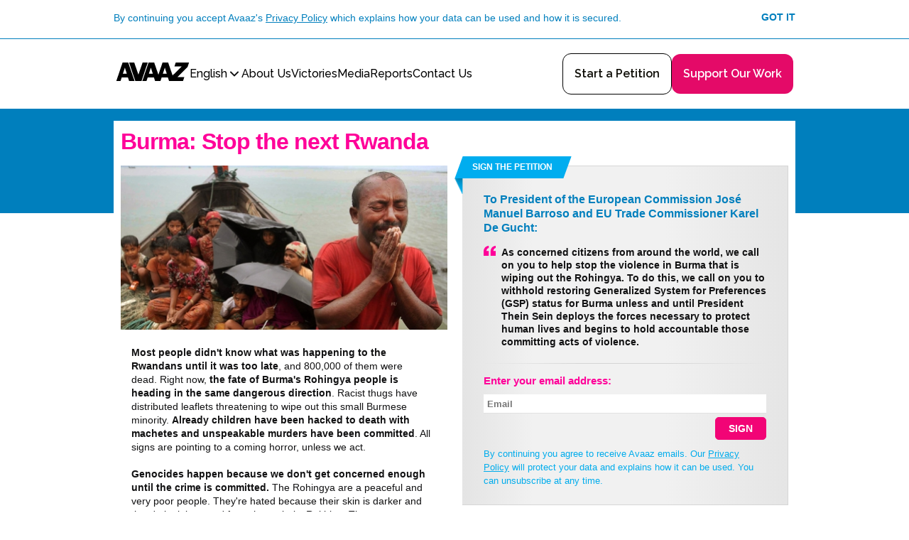

--- FILE ---
content_type: text/html
request_url: https://secure.avaaz.org/campaign/en/is_burma_the_next_rwanda_5/?buwUyab&v=25546
body_size: 14050
content:
<!DOCTYPE html>
<html dir="ltr" lang="en" xml:lang="en">
 <head>
  <meta content="text/html; charset=utf-8" http-equiv="Content-Type"/>
  <meta content="IE=edge,chrome=1" http-equiv="X-UA-Compatible"/>
  <meta content="Right now, a terrible tragedy is unfolding in Burma -- a humanitarian crisis that threatens to wipe out an entire race. But we can call on Burma’s reforming President to intervene and stop the extremist mobs. Sign the petition now and let's prevent the next Rwanda!" name="description"/>
  <meta content="width=device-width, initial-scale=1.0" name="viewport"/>
  <meta content="summary_large_image" name="twitter:card"/>
  <meta content="@Avaaz" name="twitter:site"/>
  <meta content="@avaaz" name="twitter:creator"/>
  <meta content="Stop the next Rwanda" property="og:title"/>
  <meta content="avaaz-org:campaign" property="og:type"/>
  <meta content="https://secure.avaaz.org/campaign/en/is_burma_the_next_rwanda_5/" property="og:url"/>
  <meta content="https://avaaz_images.s3.amazonaws.com/4740_rohingya1_5_90x45.jpg" property="og:image"/>
  <meta content="Avaaz" property="og:site_name"/>
  <meta content="Right now, a terrible tragedy is unfolding in Burma -- a humanitarian crisis that threatens to wipe out an entire race. But we can call on Burma’s reforming President to intervene and stop the extremist mobs. Sign the petition now and let's prevent the next Rwanda!" property="og:description"/>
  <meta content="50824532548" property="fb:app_id"/>
  <title>
   Avaaz - Burma: Stop the next Rwanda
  </title>
  <link href="/favicon.svg" rel="icon" type="image/svg+xml"/>
  <link href="/favicon.ico" rel="alternate icon"/>
  <link href="https://secure.avaaz.org/campaign/en/is_burma_the_next_rwanda_5/" rel="canonical"/>
  <link href="https://fonts.googleapis.com/css2?family=Raleway:ital,wght@0,100..900;1,100..900&amp;display=swap" rel="stylesheet"/>
  <link href="/campaign/static/css/blue/ribbon.css?1747852670" media="screen" rel="stylesheet" type="text/css">
   <link href="/campaign/static/css/campaign-button.css?1747852670" media="screen" rel="stylesheet" type="text/css"/>
   <link href="/campaign/static/css/blue/global-petition.css?1747852670" media="screen" rel="stylesheet" type="text/css"/>
   <link href="/campaign/static/css/blue/styles-petition.css?1747852670" media="screen" rel="stylesheet" type="text/css"/>
   <link href="/campaign/static/css/blue/styles-m-petition.css?1747852670" media="screen" rel="stylesheet" type="text/css"/>
   <link href="/campaign/static/css/blue/styles-m-postaction.css?1747852670" media="screen" rel="stylesheet" type="text/css"/>
   <link href="/campaign/static/css/blue/gdpr/gdpr-popups.css?1747852670" media="screen" rel="stylesheet" type="text/css"/>
   <link href="/campaign/static/css/header-unified.css?1747852670" media="screen" rel="stylesheet" type="text/css"/>
   <link href="/campaign/static/css/language-menu-unified.css?1747852670" media="screen" rel="stylesheet" type="text/css"/>
   <link href="/campaign/static/css/blue/gdpr/postaction-double-opt-in-message.css?1747852670" media="screen" rel="stylesheet" type="text/css"/>
   <link href="/campaign/static/css/blue/gdpr/postaction-email-confirmation-validation-message.css?1747852670" media="screen" rel="stylesheet" type="text/css"/>
   <link href="/campaign/static/vendor/jquery-colorbox/1.4.27/colorbox.css?1747852670" media="screen" rel="stylesheet" type="text/css"/>
   <link href="/campaign/static/css/blue/gdpr/postaction-email-popup.css?1747852670" media="screen" rel="stylesheet" type="text/css"/>
   <link href="/campaign/static/css/blue/action-sign.css?1747852670" media="screen" rel="stylesheet" type="text/css"/>
   <link href="/campaign/static/css/blue/action-sign-validation.css?1747852670" media="screen" rel="stylesheet" type="text/css"/>
   <link href="/campaign/static/vendor/intl-tel-input/24.6.0/css/intlTelInput.css?1747852670" media="screen" rel="stylesheet" type="text/css"/>
   <link href="/campaign/static/css/blue/phone.css?1747852670" media="screen" rel="stylesheet" type="text/css"/>
   <link href="/campaign/static/css/blue/action-sign-whatsapp.css?1747852670" media="screen" rel="stylesheet" type="text/css"/>
   <link href="/campaign/static/css/blue/custom-form-fields.css?1747852670" media="screen" rel="stylesheet" type="text/css"/>
   <link href="/campaign/static/css/loader.css?1747852670" media="screen" rel="stylesheet" type="text/css"/>
   <link href="/campaign/static/css/blue/updates.css?1747852670" media="screen" rel="stylesheet" type="text/css"/>
   <link href="/campaign/static/css/blue/action-share.css?1747852670" media="screen" rel="stylesheet" type="text/css"/>
   <link href="/campaign/static/css/blue/global-footer.css?1747852670" media="screen" rel="stylesheet" type="text/css"/>
   <link href="/campaign/static/css/event/event-footer.css?1747852670" media="screen" rel="stylesheet" type="text/css"/>
   <link href="/campaign/static/css/blue/global-languages.css?1747852670" media="screen" rel="stylesheet" type="text/css"/>
   <link href="/campaign/static/css/blue/global-license.css?1747852670" media="screen" rel="stylesheet" type="text/css"/>
   <script type="text/javascript">
    var tracking = {
                cid: 5303,
                lang: "en",
                stamp: 1747845673, 
                click_tracking_domain: "stats.avaaz.org"
            };
   </script>
   <!-- Google Tag Manager -->
   <script type="text/javascript">
    window.dataLayer = window.dataLayer || [];
    window.dataLayer.push({
        'page': {"actions": "SignAjax|Spread", "campaign": "Is Burma the next Rwanda 5 (5303)", "campaignCategory": "Rohingya 2013 (1003)", "language": "en", "template": "campaign-m", "type": "campaign"}
    });
    window.dataLayer.push({
        'event': 'gtm.js',
        'gtm.start': new Date().getTime()
    });
   </script>
   <script async="" src="https://www.googletagmanager.com/gtm.js?id=GTM-TJ3S78NG" type="text/javascript">
   </script>
   <!-- GrowthBook -->
   <script async="">
    window.growthbook_config = window.growthbook_config || {};
    window.growthbook_config.attributes = {
        language: "en",
    };
   </script>
   <script async="" data-client-key="sdk-RO3aA9HrBnD3X5Q" src="https://cdn.jsdelivr.net/npm/@growthbook/growthbook/dist/bundles/auto.min.js">
   </script>
   <script src="/campaign/static/vendor/jquery/3.5.1/jquery.min.js?1747852670" type="text/javascript">
   </script>
   <script type="text/javascript">
    window.jQuery || document.write('<script type="text/javascript" src="/static/vendor/jquery/3.5.1/jquery.min.js"><\/script>')
   </script>
   <script type="text/javascript">
    var async_load = new Array();
   </script>
   <script src="/campaign/static/vendor/promise-polyfill/8/polyfill.min.js?1747852670" type="text/javascript">
   </script>
   <script src="/campaign/static/vendor/jquery-validate/1.19.0/jquery.validate.min.js?1747852670" type="text/javascript">
   </script>
   <script src="/campaign/static/js/track.js?1747852670" type="text/javascript">
   </script>
   <script src="/campaign/static/js/cookie.js?1747852670" type="text/javascript">
   </script>
   <script src="/campaign/static/js/global.js?1747852670" type="text/javascript">
   </script>
   <script src="/campaign/static/js/jquery.infieldlabel.js?1747852670" type="text/javascript">
   </script>
   <script src="/campaign/static/js/actions.js?1747852670" type="text/javascript">
   </script>
   <script src="/campaign/static/js/avaaz-email.js?1747852670" type="text/javascript">
   </script>
   <script src="/campaign/static/js/avaaz-gtm-proxy.js?1747852670" type="text/javascript">
   </script>
   <script src="/campaign/static/js/growthbook/growthbook.js?1747852670" type="text/javascript">
   </script>
   <script src="/campaign/static/js/facebook-sdk-loader.js?1747852670" type="text/javascript">
   </script>
   <script src="/campaign/static/js/gdpr/privacy-popup.js?1747852670" type="text/javascript">
   </script>
   <script src="/campaign/static/js/gdpr/cookie-popup.js?1747852670" type="text/javascript">
   </script>
   <script src="/campaign/static/js/avaaz-track-page-source.js?1747852670" type="text/javascript">
   </script>
   <script src="/campaign/static/js/header-unified-mobile.js?1747852670" type="text/javascript">
   </script>
   <script src="/campaign/static/js/language-menu-unified.js?1747852670" type="text/javascript">
   </script>
   <script src="/campaign/static/js/gdpr/postaction-consents.js?1747852670" type="text/javascript">
   </script>
   <script src="/campaign/static/vendor/jquery-colorbox/1.4.27/jquery.colorbox.js?1747852670" type="text/javascript">
   </script>
   <script src="/campaign/static/vendor/mailcheck/1.1.1/mailcheck.min.js?1747852670" type="text/javascript">
   </script>
   <script src="/campaign/static/js/mailcheck-avaaz.js?1747852670" type="text/javascript">
   </script>
   <script src="/campaign/static/js/countries.js?1747852670" type="text/javascript">
   </script>
   <script src="/campaign/static/js/geolocation.js?1747852670" type="text/javascript">
   </script>
   <script src="/campaign/static/js/facebook.js?1747852670" type="text/javascript">
   </script>
   <script src="/campaign/static/js/local-storage.js?1747852670" type="text/javascript">
   </script>
   <script src="/campaign/static/js/html5-validation.js?1747852670" type="text/javascript">
   </script>
   <script src="/campaign/static/js/action-sign/common.js?1747852670" type="text/javascript">
   </script>
   <script src="/campaign/static/js/action-sign/ajax.js?1747852670" type="text/javascript">
   </script>
   <script src="/campaign/static/js/action-sign/two-click-sign.js?1747852670" type="text/javascript">
   </script>
   <script src="/campaign/static/js/action-sign/one-click-sign.js?1747852670" type="text/javascript">
   </script>
   <script src="/campaign/static/vendor/intl-tel-input/24.6.0/js/intlTelInput.min.js?1747852670" type="text/javascript">
   </script>
   <script src="/campaign/static/js/phone.js?1747852670" type="text/javascript">
   </script>
   <script src="/campaign/static/js/action-sign/whatsapp.js?v1?1747852670" type="text/javascript">
   </script>
   <script src="/campaign/static/vendor/moment/2.22.1/moment.min.js?1747852670" type="text/javascript">
   </script>
   <script src="/campaign/static/vendor/moment/2.22.1/moment-langs.min.js?1747852670" type="text/javascript">
   </script>
   <script src="/campaign/static/vendor/handlebars/4.7.2/handlebars.min.js?1747852670" type="text/javascript">
   </script>
   <script src="/campaign/static/vendor/clipboard/1.5.12/clipboard.min.js?1747852670" type="text/javascript">
   </script>
   <script src="/campaign/static/js/share.js?1747852670" type="text/javascript">
   </script>
   <script src="/campaign/static/js/action-share.js?1747852670" type="text/javascript">
   </script>
   <script src="/campaign/static/js/utm-parameters.js?1747852670" type="text/javascript">
   </script>
   <script src="/campaign/static/js/async-done.js?1747852670" type="text/javascript">
   </script>
  </link>
 </head>
 <body class="section-page-petition page-petition lang-en campaign-m">
  <noscript>
   <img alt="" src="https://stats.avaaz.org/act/open/track.gif?cid=5303&amp;lang=en&amp;track_noscript"/>
  </noscript>
  <noscript>
   <iframe height="0" src="https://www.googletagmanager.com/ns.html?id=GTM-TJ3S78NG&amp;noscript=true&amp;page.campaignCategory=Rohingya+2013+%281003%29&amp;page.campaign=Is+Burma+the+next+Rwanda+5+%285303%29&amp;page.language=en&amp;page.template=campaign-m&amp;page.actions=SignAjax%7CSpread&amp;page.type=campaign" style="display:none;visibility:hidden" width="0">
   </iframe>
  </noscript>
  <style type="text/css">
   #fbCookiesDisabledErrorText {
        background-color: #fff;
        padding: 20px;
        -webkit-box-sizing: border-box;
        box-sizing: border-box;
    }
    a.gdpr-cookies-settings-popup {
        color: #f09;
        font-weight: bold;
        text-decoration: none;
        cursor: pointer;
    }
  </style>
  <div id="fb-root">
  </div>
  <div style="display: none">
   <div id="fbCookiesDisabledErrorText">
    Update your
    <strong><a class="gdpr-cookies-settings-popup">Cookie Settings</a></strong>
    to use this feature.
    <br/>
    Click
    <strong>'Allow All'</strong>
    or just activate the
    <strong>'Targeting Cookies'</strong>
   </div>
  </div>
  <script type="text/javascript">
   window.fbAsyncInit = function() {
        var fbConf = {
            appId: "50824532548",
            version: "v20.0"
        };

        setupFbSdk(fbConf);

        if (window.fbReady) {
            window.fbReady.resolve(true);
        }
    };

    (function() {
        var e = document.createElement('script');
        e.src = document.location.protocol + '//connect.facebook.net/en_US/sdk.js';
        e.async = true;
        document.getElementById('fb-root').appendChild(e);
    }());
  </script>
  <div class="gdpr-block gdpr-block-privacy">
   <div class="gdpr-block-inner">
    <div class="gdpr-content">
     By continuing you accept Avaaz's
     <a href="https://secure.avaaz.org/en/privacy/" target="_blank">Privacy Policy</a>
     which explains how your data can be used and how it is secured.
    </div>
    <a class="gdpr-link-block gdpr-link-privacy">Got it</a>
   </div>
  </div>
  <div class="header-unified-wraper-outer">
   <div class="header-unified-wraper-inner">
    <div class="header-unified">
     <div class="header-wrapper">
      <div class="header-logo-wrapper">
       <a href="/page/en/">
                      <img alt="AVAAZ.org: The World in Action" class="header-logo" src="https://avaazimages.avaaz.org/avaaz_logo.svg"/>
                    </a>
      </div>
      <div class="menu-wrapper">
       <div class="language-selector-wrapper">
        <div class="language-selected">
         <div class="language-name">
          English
         </div>
         <svg fill="none" height="20" stroke="currentColor" stroke-linecap="round" stroke-linejoin="round" stroke-width="2.5" viewbox="0 0 24 24" width="20" xmlns="http://www.w3.org/2000/svg">
          <path d="m6 9 6 6 6-6">
          </path>
         </svg>
        </div>
        <div class="languages-popup" style="display: none;">
         <div class="language-selected">
          <div class="language-name">
           English
          </div>
          <svg fill="none" height="20" stroke="currentColor" stroke-linecap="round" stroke-linejoin="round" stroke-width="2.5" viewbox="0 0 24 24" width="20" xmlns="http://www.w3.org/2000/svg">
           <path d="m6 9 6 6 6-6">
           </path>
          </svg>
         </div>
         <div class="separator">
         </div>
         <ul class="languages-list">
          <li class="language-item active">
           <a href="/en/">
                        <span class="language-name">English</span>
                    </a>
          </li>
          <li class="language-item">
           <a href="/ar/">
                        <span class="language-name">العربية</span>
                    </a>
          </li>
          <li class="language-item">
           <a href="/de/">
                        <span class="language-name">Deutsch</span>
                    </a>
          </li>
          <li class="language-item">
           <a href="/ru/">
                        <span class="language-name">Русский</span>
                    </a>
          </li>
          <li class="language-item">
           <a href="/fr/">
                        <span class="language-name">Français</span>
                    </a>
          </li>
          <li class="language-item">
           <a href="/es/">
                        <span class="language-name">Español</span>
                    </a>
          </li>
          <li class="language-item">
           <a href="/po/">
                        <span class="language-name">Português</span>
                    </a>
          </li>
          <li class="language-item">
           <a href="/kr/">
                        <span class="language-name">한국어</span>
                    </a>
          </li>
          <li class="language-item">
           <a href="/ct/">
                        <span class="language-name">繁體中文</span>
                    </a>
          </li>
          <li class="language-item">
           <a href="/jp/">
                        <span class="language-name">日本語</span>
                    </a>
          </li>
          <li class="language-item">
           <a href="/nl/">
                        <span class="language-name">Nederlands</span>
                    </a>
          </li>
          <li class="language-item">
           <a href="/it/">
                        <span class="language-name">Italiano</span>
                    </a>
          </li>
          <li class="language-item">
           <a href="/he/">
                        <span class="language-name">עברית</span>
                    </a>
          </li>
          <li class="language-item">
           <a href="/tr/">
                        <span class="language-name">Türkçe</span>
                    </a>
          </li>
          <li class="language-item">
           <a href="/pl/">
                        <span class="language-name">Polski</span>
                    </a>
          </li>
          <li class="language-item">
           <a href="/ro/">
                        <span class="language-name">Română</span>
                    </a>
          </li>
          <li class="language-item">
           <a href="/el/">
                        <span class="language-name">ΕΛΛΗΝΙΚΑ</span>
                    </a>
          </li>
         </ul>
        </div>
       </div>
       <ul class="top-menu">
        <li class="global-header-menu-item">
         <a class="global-header-menu-link aboutus" href="/page/en/about/">
                                    About Us
                                </a>
        </li>
        <li class="global-header-menu-item">
         <a class="global-header-menu-link highlights" href="/page/en/highlights/">
                                    Victories
                                </a>
        </li>
        <li class="global-header-menu-item">
         <a class="global-header-menu-link presscentre" href="/page/en/media/">
                                    Media
                                </a>
        </li>
        <li class="global-header-menu-item">
         <a class="global-header-menu-link disinfohub" href="/campaign/en/disinfo_hub/">
                                    Reports
                                </a>
        </li>
        <li class="global-header-menu-item">
         <a class="global-header-menu-link contactus" href="https://contact-en.avaaz.org/">
                                    Contact Us
                                </a>
        </li>
       </ul>
      </div>
     </div>
     <div class="buttons-wrapper">
      <a href="/community_petitions/en/start_a_petition/">
                        <div class="start-a-petition">
                            Start a Petition
                        </div>
                    </a>
      <a href="https://secure.avaaz.org/en/donate/">
                        <div class="donate">
                            Support Our Work
                        </div>
                    </a>
     </div>
     <button class="mobile-menu-button" type="button">
      <svg class="menu-open" fill="none" height="25" viewbox="0 0 24 25" width="24" xmlns="http://www.w3.org/2000/svg">
       <rect fill="#EE4266" height="4" rx="2" width="12" x="12" y="20.0234">
       </rect>
       <rect fill="black" height="4" rx="2" width="24" y="10.0234">
       </rect>
       <rect fill="black" height="4" rx="2" width="24" y="0.0234375">
       </rect>
      </svg>
      <svg class="menu-close" fill="none" height="24" stroke="currentColor" stroke-linecap="round" stroke-linejoin="round" stroke-width="2" viewbox="0 0 24 24" width="24" xmlns="http://www.w3.org/2000/svg">
       <path d="M18 6 6 18">
       </path>
       <path d="m6 6 12 12">
       </path>
      </svg>
     </button>
    </div>
    <div class="header-unified-mobile-menu-wrapper" style="display: none;">
     <div class="header-unified-mobile-menu">
      <ul class="top-menu">
       <li class="global-header-menu-item">
        <a class="global-header-menu-link aboutus" href="/page/en/about/">
                                About Us
                            </a>
       </li>
       <li class="global-header-menu-item">
        <a class="global-header-menu-link highlights" href="/page/en/highlights/">
                                Victories
                            </a>
       </li>
       <li class="global-header-menu-item">
        <a class="global-header-menu-link presscentre" href="/page/en/media/">
                                Media
                            </a>
       </li>
       <li class="global-header-menu-item">
        <a class="global-header-menu-link disinfohub" href="/campaign/en/disinfo_hub/">
                                Reports
                            </a>
       </li>
       <li class="global-header-menu-item">
        <a class="global-header-menu-link contactus" href="https://contact-en.avaaz.org/">
                                Contact Us
                            </a>
       </li>
      </ul>
      <div class="buttons-wrapper">
       <a href="/community_petitions/en/start_a_petition/">
                            <div class="start-a-petition">
                                Start a Petition
                            </div>
                        </a>
       <a href="https://secure.avaaz.org/en/donate/">
                            <div class="donate">
                                Support Our Work
                            </div>
                        </a>
      </div>
      <div class="social-icons-wrapper">
       <a class="no-underline" href="https://www.instagram.com/avaaz_org/" rel="noopener noreferrer" target="_blank">
                        <img alt="Instagram" src="/campaign/static/images/Instagram.svg"/>
                    </a>
       <a class="no-underline" href="https://www.facebook.com/Avaaz" rel="noopener noreferrer" target="_blank">
                        <img alt="Facebook" src="/campaign/static/images/Facebook.svg"/>
                    </a>
       <a class="no-underline" href="https://www.tiktok.com/@avaaz.org" rel="noopener noreferrer" target="_blank">
                        <img alt="TikTok" src="/campaign/static/images/TikTok.svg"/>
                    </a>
       <a class="no-underline" href="https://x.com/Avaaz" rel="noopener noreferrer" target="_blank">
                        <img alt="X" src="/campaign/static/images/X.svg"/>
                    </a>
      </div>
     </div>
    </div>
   </div>
  </div>
  <div id="page">
   <div id="main">
    <div id="main-inner">
     <div id="content-body">
      <h1>
       Burma: Stop the next Rwanda
      </h1>
      <script src="/campaign/static/js/local-storage.js?1747852670" type="text/javascript">
      </script>
      <div class="gdpr-double-opt-in-consent-message">
       <div class="gdpr-double-opt-in-consent-message-inner">
        <div class="gdpr-double-opt-in-consent-message-text">
         Please check your email to confirm your email address and validate your signature
        </div>
        <a class="svg-link gdpr-double-opt-in-consent-close" href="#">
            <object data="/campaign/static/images/blue/icon-close-12.svg?1747852671" type="image/svg+xml">
                Close
            </object>
        </a>
       </div>
      </div>
      <div class="gdpr-double-opt-in-consent-validation-message">
       <div class="gdpr-double-opt-in-consent-validation-message-inner">
        <div class="gdpr-double-opt-in-consent-validation-message-text">
         Well done! Your profile has been updated.
        </div>
        <a class="svg-link gdpr-double-opt-in-consent-validation-close" href="#">
            <object data="/campaign/static/images/blue/icon-close-12.svg?1747852671" type="image/svg+xml">
                Close
            </object>
        </a>
       </div>
      </div>
      <div class="gdpr-consent-popup">
       <div class="gdpr-consent-popup-close" data-consent_type="10" data-context="postaction_consent_popup_yes_or_confirm_preferences" data-response="0">
        Close
       </div>
       <h2 class="gdpr-consent-popup-title">
        Just to be sure
       </h2>
       <div class="gdpr-consent-popup-message--new-user">
        Would you like to receive Avaaz emails and agree that Avaaz may use your data and campaign actions to tell you about other campaigns, fundraisers and events?
       </div>
       <div class="gdpr-consent-popup-message--returning-user">
        Would you like to receive Avaaz emails and agree that Avaaz may use your data and campaign actions to tell you about other campaigns, fundraisers and events?
       </div>
       <div class="gdpr-consent-popup-action">
        <button class="campaign-button campaign-button--block gdpr-consent-popup-link--yes" data-consent_type="10" data-context="postaction_consent_popup_yes_or_confirm_preferences" data-response="1" type="submit">
         Yes
        </button>
        <button class="campaign-button campaign-button--block campaign-button--transparent campaign-button--case_none gdpr-consent-popup-link--sub" data-consent_type="10" data-context="postaction_consent_popup_yes_or_confirm_preferences" data-response="-2" type="button">
         Edit email settings
        </button>
       </div>
      </div>
      <script type="text/javascript">
       'use strict';
    $(function() {
        var isPostAction = false;
        var isRedirected = !!getArgs().redirect;

        if (isPostAction || isRedirected) {
            window.displayConsentDeferred = setupGdprPostactionConsents({
                language: "en",
                campaignId: 5303,
                sourceType: 1,
                sourceId: 5303,
                isDonation: false,
            });
            window.displayConsentDeferred.resolve();
        }
    });
      </script>
      <div class="cols col-2-blocks">
       <div class="col col-rt">
        <script type="text/javascript">
         // collection options for {FormSignCommon}
    var oSignAjaxOpts = {
        postCodes: [1, 5, 6, 12, 16, 25, 26, 27, 28, 29, 30, 31, 32, 34, 35, 36, 37, 38, 39, 41, 45, 46, 47, 48, 49, 50, 52, 53, 54, 55, 56, 57, 58, 59, 60, 61, 62, 64, 65, 66, 67, 68, 69, 71, 72, 73, 74, 75, 76, 77, 79, 80, 81, 82, 86, 98, 99, 110, 124, 127, 135, 136, 137, 138, 145, 148, 152, 154, 156, 157, 160, 164, 165, 166, 167, 180, 184, 185, 186, 196, 198, 209, 211, 212, 213, 220, 224, 227, 233, 234, 239, 242],
        language: "en",
        campaignId: 5303,
        signWithoutRedirectionToPostaction: false,
        showAllFields: false,
        twoClickSignEnabled: false,
        message: "Fields in pink are required.",
        useJqueryValidation: false,
        redirectUrlAfterSigning: "https://secure.avaaz.org/campaign/en/is_burma_the_next_rwanda_5/thanks.html",
    };

    

    /**
     * Initialize FormSignAjax object
     *
     * @type {FormSignAjax}
     */
    var signAjax = new FormSignAjax(oSignAjaxOpts);

    OneClickSigning($.extend({
        shouldRedirectPostactionToAnotherCampaign: false,
        oneClickRedirectUrlAfterSigning: "https://secure.avaaz.org/campaign/en/is_burma_the_next_rwanda_5/thanks.html",
        postActionHashPrefix: "a"
    }, tracking));

    $(document).ready(function() {
        new MailcheckAvaaz($('#petition-form-Email'), $('#email-hint'), "Do you mean \"{SUGGESTED_EMAIL}\"?");

        

        $('#petition-form').on('submit', function(event) {
            event.preventDefault();
            var invalidFields = $(this).find(':invalid');

            if (invalidFields.length === 0) {
                signAjax.signPetition($(this)[0]);
            } else {
                console.log('sign form is not :valid', invalidFields);
            }
        })
    });
        </script>
        <div class="block block-ribbontitle block-style-2 form-sign-ajax" id="block-sign-the-petition">
         <div class="block-inner">
          <div class="title-ribbon">
           <a class="title" name="top">
                Sign the petition
            </a>
          </div>
          <div class="content">
           <div class="content-top">
           </div>
           <div class="content-mid">
            <script type="text/javascript">
             $(document).ready(function() {
        const url = new URL(window.location);
        const params = new URLSearchParams(url.search);
        const AVAAZ_WHATSAPP_NUMBER = '447893947442';

        if (params.has('whatsapp')) {
            $('.form-sign').hide();
            $("#phone-sign-form").html($('.button-experiment')).show();
            $('.button-experiment').show();
            $('.wa-directlink').on('click', function(e) {
                e.preventDefault();
                const encodedPrefilledText = encodeURIComponent("I want to sign the Avaaz campaign: Burma: Stop the next Rwanda (#5303)");
                const url = `https://api.whatsapp.com/send/?phone=${AVAAZ_WHATSAPP_NUMBER}&text=${encodedPrefilledText}`;
                window.open(url, '_blank');
            });
        } else {
            whatsappSignForm({
                campaignId: 5303,
                languageCode: "en",
                presetCountryId: 0,
            });
        }
    });
            </script>
            <div class="button-experiment" style="display: none;">
             <button class="wa-directlink campaign-button" type="button">
              <strong>SIGN WITH WHATSAPP</strong>
             </button>
             <div class="clearfix">
             </div>
             <div class="message privacy-policy-block">
              Our
              <a href="https://secure.avaaz.org/en/privacy/" target="_blank">Privacy Policy</a>
              will protect your data and explains how it can be used.
             </div>
            </div>
            <form class="form-style-2" id="phone-sign-form" style="display:none">
             <div class="suporter-otherwise not-cl form-signajax-email-title">
              <b>Enter Phone Number:</b>
             </div>
             <div class="container container-phone-field">
              <div class="textwrapper labeloverlaywrapper">
               <div class="error-container" data-custom-validation="true">
                Phone number is invalid
               </div>
               <input class="phone-number-input form-text" id="phone-number-input" name="phone_number" placeholder="Phone" required="required" type="tel"/>
               <input name="phone_country_iso" type="hidden" value="">
               </input>
              </div>
             </div>
             <div class="phone-number-help">
              Must be a valid international phone number e.g. +447700900231
             </div>
             <button class="phone-sign-button campaign-button" type="submit">
              <strong>SIGN WITH WHATSAPP</strong>
             </button>
             <div class="clearfix">
             </div>
             <div class="message privacy-policy-block">
              Our
              <a href="https://secure.avaaz.org/en/privacy/" target="_blank">Privacy Policy</a>
              will protect your data and explains how it can be used.
             </div>
            </form>
            <h3>
             To President of the European Commission José Manuel Barroso and EU Trade Commissioner Karel De Gucht:
            </h3>
            <blockquote>As concerned citizens from around the world, we call on you to help stop the violence in Burma that is wiping out the Rohingya. To do this, we call on you to withhold restoring Generalized System for Preferences (GSP) status for Burma unless and until President Thein Sein deploys the forces necessary to protect human lives and begins to hold accountable those committing acts of violence.</blockquote>
            <hr class="block-line-separator not-cl"/>
            <div class="form-sign" id="control">
             <div class="suporter-otherwise not-cl form-signajax-email-title">
              <b>Enter your email address:</b>
             </div>
             <div id="petition_error_place">
             </div>
             <div class="form-warning" id="email-hint">
             </div>
             <form action="" class="form-style-2" enctype="multipart/form-data" id="petition-form" method="post" name="petition-form" onsubmit="return false;">
              <div class="container form-signajax-email-container">
               <div class="textwrapper labeloverlaywrapper">
                <div class="error-container">
                </div>
                <input autocapitalize="off" autocorrect="off" class="form-text" id="petition-form-Email" name="Email" pattern="^[a-zA-Z0-9.!#$%&amp;'*+\/=?^_`\{\|\}\~\-]+@[a-zA-Z0-9](?:[a-zA-Z0-9\-]{0,61}[a-zA-Z0-9])?(?:\.[a-zA-Z0-9](?:[a-zA-Z0-9\-]{0,61}[a-zA-Z0-9])?)+$" placeholder="Email" required="required" style="z-index: 10; background: none;" type="email"/>
               </div>
              </div>
              <div id="additional_form_fields" style="display: none;">
               <div class="container">
                <div class="textwrapper labeloverlaywrapper">
                 <div class="error-container">
                 </div>
                 <input class="form-text form-disable-control" id="petiton-form-First" maxlength="255" name="First" placeholder="First Name" required="required" style="z-index: 10;" type="text">
                 </input>
                </div>
               </div>
               <div class="container">
                <div class="textwrapper labeloverlaywrapper">
                 <div class="error-container">
                 </div>
                 <input class="form-text form-disable-control" id="petiton-form-Last" maxlength="255" name="Last" placeholder="Last Name" required="required" style="z-index: 10;" type="text"/>
                </div>
               </div>
               <div class="container-inline container-country">
                <div class="selectwrapper signajax-country-field">
                 <div class="error-container">
                 </div>
                 <select class="form-disable-control" id="petiton-form-country" name="CountryID">
                  <option>
                   Country
                  </option>
                  <option value="23">
                   Afghanistan
                  </option>
                  <option value="24">
                   Albania
                  </option>
                  <option value="1">
                   Algeria
                  </option>
                  <option value="98">
                   American Samoa
                  </option>
                  <option value="99">
                   Andorra
                  </option>
                  <option value="100">
                   Angola
                  </option>
                  <option value="101">
                   Anguilla
                  </option>
                  <option value="103">
                   Antigua and Barbuda
                  </option>
                  <option value="25">
                   Argentina
                  </option>
                  <option value="97">
                   Armenia
                  </option>
                  <option value="105">
                   Aruba
                  </option>
                  <option value="26">
                   Australia
                  </option>
                  <option value="27">
                   Austria
                  </option>
                  <option value="85">
                   Azerbaijan
                  </option>
                  <option value="106">
                   Bahamas
                  </option>
                  <option value="2">
                   Bahrain
                  </option>
                  <option value="86">
                   Bangladesh
                  </option>
                  <option value="107">
                   Barbados
                  </option>
                  <option value="198">
                   Belarus
                  </option>
                  <option value="28">
                   Belgium
                  </option>
                  <option value="108">
                   Belize
                  </option>
                  <option value="109">
                   Benin
                  </option>
                  <option value="110">
                   Bermuda
                  </option>
                  <option value="111">
                   Bhutan
                  </option>
                  <option value="112">
                   Bolivia
                  </option>
                  <option value="113">
                   Bosnia and Herzegovina
                  </option>
                  <option value="114">
                   Botswana
                  </option>
                  <option value="29">
                   Brazil
                  </option>
                  <option value="205">
                   British Virgin Islands
                  </option>
                  <option value="115">
                   Brunei
                  </option>
                  <option value="30">
                   Bulgaria
                  </option>
                  <option value="116">
                   Burkina Faso
                  </option>
                  <option value="118">
                   Burundi
                  </option>
                  <option value="206">
                   Cabo Verde
                  </option>
                  <option value="147">
                   Cambodia
                  </option>
                  <option value="87">
                   Cameroon
                  </option>
                  <option value="31">
                   Canada
                  </option>
                  <option value="173">
                   Caribbean Netherlands
                  </option>
                  <option value="119">
                   Cayman Islands
                  </option>
                  <option value="199">
                   Central African Republic
                  </option>
                  <option value="193">
                   Chad
                  </option>
                  <option value="32">
                   Chile
                  </option>
                  <option value="33">
                   China
                  </option>
                  <option value="34">
                   Colombia
                  </option>
                  <option value="3">
                   Comoros
                  </option>
                  <option value="222">
                   Congo, DPR
                  </option>
                  <option value="88">
                   Congo, PR
                  </option>
                  <option value="120">
                   Cook Islands
                  </option>
                  <option value="35">
                   Costa Rica
                  </option>
                  <option value="122">
                   Côte d'Ivoire
                  </option>
                  <option value="36">
                   Croatia
                  </option>
                  <option value="204">
                   Cuba
                  </option>
                  <option value="249">
                   Curaçao
                  </option>
                  <option value="89">
                   Cyprus
                  </option>
                  <option value="37">
                   Czechia
                  </option>
                  <option value="38">
                   Denmark
                  </option>
                  <option value="4">
                   Djibouti
                  </option>
                  <option value="123">
                   Dominica
                  </option>
                  <option value="124">
                   Dominican Republic
                  </option>
                  <option value="207">
                   East Timor
                  </option>
                  <option value="39">
                   Ecuador
                  </option>
                  <option value="5">
                   Egypt
                  </option>
                  <option value="40">
                   El Salvador
                  </option>
                  <option value="104">
                   Equatorial Guinea
                  </option>
                  <option value="90">
                   Eritrea
                  </option>
                  <option value="125">
                   Estonia
                  </option>
                  <option value="218">
                   Eswatini
                  </option>
                  <option value="91">
                   Ethiopia
                  </option>
                  <option value="126">
                   Falkland Islands
                  </option>
                  <option value="227">
                   Faroe Islands
                  </option>
                  <option value="208">
                   Fiji
                  </option>
                  <option value="41">
                   Finland
                  </option>
                  <option value="45">
                   France
                  </option>
                  <option value="127">
                   French Guiana
                  </option>
                  <option value="129">
                   French Polynesia
                  </option>
                  <option value="130">
                   Gabon
                  </option>
                  <option value="131">
                   Gambia
                  </option>
                  <option value="132">
                   Georgia
                  </option>
                  <option value="46">
                   Germany
                  </option>
                  <option value="202">
                   Ghana
                  </option>
                  <option value="133">
                   Gibraltar
                  </option>
                  <option value="47">
                   Greece
                  </option>
                  <option value="135">
                   Greenland
                  </option>
                  <option value="134">
                   Grenada
                  </option>
                  <option value="136">
                   Guadeloupe
                  </option>
                  <option value="137">
                   Guam
                  </option>
                  <option value="138">
                   Guatemala
                  </option>
                  <option value="139">
                   Guinea
                  </option>
                  <option value="140">
                   Guinea-Bissau
                  </option>
                  <option value="141">
                   Guyana
                  </option>
                  <option value="142">
                   Haiti
                  </option>
                  <option value="144">
                   Honduras
                  </option>
                  <option value="48">
                   Hong Kong
                  </option>
                  <option value="49">
                   Hungary
                  </option>
                  <option value="145">
                   Iceland
                  </option>
                  <option value="50">
                   India
                  </option>
                  <option value="51">
                   Indonesia
                  </option>
                  <option value="92">
                   Iran
                  </option>
                  <option value="6">
                   Iraq
                  </option>
                  <option value="52">
                   Ireland
                  </option>
                  <option value="53">
                   Israel
                  </option>
                  <option value="54">
                   Italy
                  </option>
                  <option value="146">
                   Jamaica
                  </option>
                  <option value="55">
                   Japan
                  </option>
                  <option value="7">
                   Jordan
                  </option>
                  <option value="148">
                   Kazakhstan
                  </option>
                  <option value="149">
                   Kenya
                  </option>
                  <option value="229">
                   Kiribati
                  </option>
                  <option value="241">
                   Kosovo
                  </option>
                  <option value="8">
                   Kuwait
                  </option>
                  <option value="150">
                   Kyrgyzstan
                  </option>
                  <option value="151">
                   Laos
                  </option>
                  <option value="152">
                   Latvia
                  </option>
                  <option value="9">
                   Lebanon
                  </option>
                  <option value="153">
                   Lesotho
                  </option>
                  <option value="155">
                   Liberia
                  </option>
                  <option value="10">
                   Libya
                  </option>
                  <option value="156">
                   Liechtenstein
                  </option>
                  <option value="154">
                   Lithuania
                  </option>
                  <option value="157">
                   Luxembourg
                  </option>
                  <option value="158">
                   Macau
                  </option>
                  <option value="159">
                   Madagascar
                  </option>
                  <option value="161">
                   Malawi
                  </option>
                  <option value="57">
                   Malaysia
                  </option>
                  <option value="162">
                   Maldives
                  </option>
                  <option value="163">
                   Mali
                  </option>
                  <option value="164">
                   Malta
                  </option>
                  <option value="165">
                   Marshall Islands
                  </option>
                  <option value="209">
                   Martinique
                  </option>
                  <option value="238">
                   Mauritania
                  </option>
                  <option value="11">
                   Mauritius
                  </option>
                  <option value="58">
                   Mexico
                  </option>
                  <option value="211">
                   Micronesia
                  </option>
                  <option value="166">
                   Moldova
                  </option>
                  <option value="167">
                   Monaco
                  </option>
                  <option value="168">
                   Mongolia
                  </option>
                  <option value="223">
                   Montenegro
                  </option>
                  <option value="226">
                   Montserrat
                  </option>
                  <option value="12">
                   Morocco
                  </option>
                  <option value="169">
                   Mozambique
                  </option>
                  <option value="117">
                   Myanmar
                  </option>
                  <option value="170">
                   Namibia
                  </option>
                  <option value="228">
                   Nauru
                  </option>
                  <option value="171">
                   Nepal
                  </option>
                  <option value="59">
                   Netherlands
                  </option>
                  <option value="239">
                   New Caledonia
                  </option>
                  <option value="60">
                   New Zealand
                  </option>
                  <option value="172">
                   Nicaragua
                  </option>
                  <option value="174">
                   Niger
                  </option>
                  <option value="93">
                   Nigeria
                  </option>
                  <option value="78">
                   North Korea
                  </option>
                  <option value="160">
                   North Macedonia
                  </option>
                  <option value="212">
                   Northern Mariana Islands
                  </option>
                  <option value="61">
                   Norway
                  </option>
                  <option value="13">
                   Oman
                  </option>
                  <option value="62">
                   Pakistan
                  </option>
                  <option value="213">
                   Palau
                  </option>
                  <option value="14">
                   Palestine
                  </option>
                  <option value="175">
                   Panama
                  </option>
                  <option value="176">
                   Papua New Guinea
                  </option>
                  <option value="177">
                   Paraguay
                  </option>
                  <option value="63">
                   Peru
                  </option>
                  <option value="64">
                   Philippines
                  </option>
                  <option value="65">
                   Poland
                  </option>
                  <option value="66">
                   Portugal
                  </option>
                  <option value="67">
                   Puerto Rico
                  </option>
                  <option value="15">
                   Qatar
                  </option>
                  <option value="242">
                   Reunion
                  </option>
                  <option value="68">
                   Romania
                  </option>
                  <option value="69">
                   Russia
                  </option>
                  <option value="178">
                   Rwanda
                  </option>
                  <option value="179">
                   Samoa
                  </option>
                  <option value="180">
                   San Marino
                  </option>
                  <option value="230">
                   São Tomé and Principe
                  </option>
                  <option value="16">
                   Saudi Arabia
                  </option>
                  <option value="94">
                   Senegal
                  </option>
                  <option value="181">
                   Serbia
                  </option>
                  <option value="182">
                   Seychelles
                  </option>
                  <option value="183">
                   Sierra Leone
                  </option>
                  <option value="70">
                   Singapore
                  </option>
                  <option value="184">
                   Slovakia
                  </option>
                  <option value="185">
                   Slovenia
                  </option>
                  <option value="214">
                   Solomon Islands
                  </option>
                  <option value="17">
                   Somalia
                  </option>
                  <option value="71">
                   South Africa
                  </option>
                  <option value="56">
                   South Korea
                  </option>
                  <option value="243">
                   South Sudan
                  </option>
                  <option value="72">
                   Spain
                  </option>
                  <option value="186">
                   Sri Lanka
                  </option>
                  <option value="225">
                   St. Helena
                  </option>
                  <option value="215">
                   St. Kitts-Nevis
                  </option>
                  <option value="216">
                   St. Lucia
                  </option>
                  <option value="233">
                   St. Pierre and Miquelon
                  </option>
                  <option value="217">
                   St. Vincent and the Grenadines
                  </option>
                  <option value="18">
                   Sudan
                  </option>
                  <option value="187">
                   Suriname
                  </option>
                  <option value="73">
                   Sweden
                  </option>
                  <option value="74">
                   Switzerland
                  </option>
                  <option value="19">
                   Syria
                  </option>
                  <option value="75">
                   Taiwan
                  </option>
                  <option value="188">
                   Tajikistan
                  </option>
                  <option value="189">
                   Tanzania
                  </option>
                  <option value="76">
                   Thailand
                  </option>
                  <option value="190">
                   Togo
                  </option>
                  <option value="191">
                   Tonga
                  </option>
                  <option value="192">
                   Trinidad and Tobago
                  </option>
                  <option value="20">
                   Tunisia
                  </option>
                  <option value="77">
                   Turkey
                  </option>
                  <option value="194">
                   Turkmenistan
                  </option>
                  <option value="219">
                   Turks and Caicos Islands
                  </option>
                  <option value="232">
                   Tuvalu
                  </option>
                  <option value="195">
                   Uganda
                  </option>
                  <option value="79">
                   Ukraine
                  </option>
                  <option value="21">
                   United Arab Emirates
                  </option>
                  <option value="80">
                   United Kingdom
                  </option>
                  <option value="81">
                   United States of America
                  </option>
                  <option value="196">
                   Uruguay
                  </option>
                  <option value="220">
                   US Virgin Islands
                  </option>
                  <option value="96">
                   Uzbekistan
                  </option>
                  <option value="221">
                   Vanuatu
                  </option>
                  <option value="234">
                   Vatican
                  </option>
                  <option value="82">
                   Venezuela
                  </option>
                  <option value="197">
                   Vietnam
                  </option>
                  <option value="224">
                   Wallis and Futuna
                  </option>
                  <option value="231">
                   Western Sahara
                  </option>
                  <option value="22">
                   Yemen
                  </option>
                  <option value="200">
                   Zambia
                  </option>
                  <option value="201">
                   Zimbabwe
                  </option>
                 </select>
                </div>
                <div class="textwrapper labeloverlaywrapper">
                 <div class="error-container">
                 </div>
                 <input class="form-text form-disable-control" id="petiton-form-postcode" maxlength="15" name="Postcode" placeholder="Postcode" type="text"/>
                </div>
                <div class="clearfix">
                </div>
               </div>
              </div>
              <!-- custom form fields START -->
              <div class="custom-form-fields-container">
              </div>
              <!-- custom form fields END -->
              <div class="container">
               <div id="sign-form-loader" style="display: none;">
                <div class="loader">
                 <span class="loader-dot-1"></span>
                 <span class="loader-dot-2"></span>
                 <span class="loader-dot-3"></span>
                </div>
               </div>
               <noscript>
                <span class="form-broken-js"><b>Sorry, Avaaz petitions require javascript to be enabled in your browser.</b> Please turn on javascript and try again. (Here are some <a href=" http://www.google.com/support/bin/answer.py?answer=23852">instructions on how to turn on javascript</a>)<br/></span>
               </noscript>
               <div class="action-sign-submit-block">
                <button class="campaign-button campaign-button--block-xs" type="submit">
                 SIGN
                </button>
               </div>
               <div class="clearfix">
               </div>
               <div class="message privacy-policy-block">
                By continuing you agree to receive Avaaz emails. Our
                <a href="https://secure.avaaz.org/en/privacy/" target="_blank">Privacy Policy</a>
                will protect your data and explains how it can be used. You can unsubscribe at any time.
               </div>
              </div>
              <input name="cid" type="hidden" value="5303">
               <input name="lang" type="hidden" value="en"/>
               <input name="privacy_policy_text" type="hidden" value='By continuing you agree to receive Avaaz emails. Our &lt;a href="https://secure.avaaz.org/en/privacy/" target="_blank"&gt;Privacy Policy&lt;/a&gt; will protect your data and explains how it can be used. You can unsubscribe at any time.'/>
               <input name="privacy_policy_version" type="hidden" value="2.1"/>
               <input autocomplete="off" name="im_not_a_bot" type="text" value=""/>
               <input name="g-recaptcha-response" type="hidden"/>
              </input>
             </form>
            </div>
           </div>
           <div class="content-btm">
           </div>
          </div>
         </div>
        </div>
        <script type="text/javascript">
         $(document).ready(function() {
        customizeHtml5FormValidationMessages({ form: $('#petition-form') });
    });
        </script>
       </div>
       <div class="col col-lt">
        <div class="node node-article" id="node-[node name]">
         <div class="node-inner block-inner">
          <div class="content">
           <div class="photo-head wide" id="focus-photo-feature">
            <div class="wrap">
             <img alt="Burma: Stop the next Rwanda" src="https://avaaz_images.s3.amazonaws.com/4740_rohingya1_1_459x230.jpg">
             </img>
            </div>
           </div>
           <div class="clearfix">
           </div>
           <div class="margin_left_campaign">
            <article><b>Most people didn't know what was happening to the Rwandans until it was too late</b>, and 800,000 of them were dead. Right now, <b>the fate of Burma's Rohingya people is heading in the same dangerous direction</b>. Racist thugs have distributed leaflets threatening to wipe out this small Burmese minority. <b>Already children have been hacked to death with machetes and unspeakable murders have been committed</b>. All signs are pointing to a coming horror, unless we act.<br/><br/>

<b>Genocides happen because we don't get concerned enough until the crime is committed.</b> The Rohingya are a peaceful and very poor people. They're hated because their skin is darker and they 'take jobs away' from the majority Rakhine. There are 800,000 of them, and they could be gone if we don't act. <b>We've failed too many peoples, let's not fail the Rohingya. </b> <br/><br/>

There's one simple thing we can do as a global community of conscience. <b>The EU is considering granting a special trade status to Burma later this month</b>, ostensibly to reward their president for minor reforms.  But if we <b>demand they condition that grant on Burmese President Thein Sein acting to stop the violence</b>, that could be the leverage necessary to force him to act. <b>Sign the petition now and let’s stop the next Rwanda</b>.<br/><br/></article>
            <div class="posted-date">
             Posted:
             <span class="posted_date"></span>
            </div>
            <script type="text/javascript">
             $(document).ready(function() {
            var createdAtTimestamp = 1370404800000;
            var locale = "en";
            var dateFormat = "D MMMM YYYY";

            var momentDate = moment(createdAtTimestamp);
            if (momentDate.isValid()) {
                var postedDateFormatted = momentDate.locale(locale).format(dateFormat);
                $('.posted_date').html(postedDateFormatted);
            }
        });
            </script>
           </div>
          </div>
         </div>
        </div>
       </div>
       <div class="clearfix">
       </div>
      </div>
      <div class="cols col-contentwidth">
       <div class="uniqid_86232849b8854ae8b204bcd40c2cbeee" id="social_container">
        <div class="block-inner" id="social_wc1">
         <div class="content" id="social_wc2">
          <div class="content-top">
          </div>
          <div class="content-mid">
           <a name="spread_anchor"></a>
           <h1>
            Tell Your Friends
           </h1>
           <script type="text/javascript">
            var bDoNotRunShare = true;
                    var social_data = {
                            "whatsapp": {"buttonText": "whatsapp", "name": "whatsapp", "text": "Share on WhatsApp"},
                            "facebook": {"buttonText": "facebook", "name": "facebook", "text": "Share this campaign on Facebook."},
                            "email": {"buttonText": "email", "name": "email", "text": "Open a new email on your computer."},
                            "twitter": {"buttonText": "twitter", "name": "twitter", "text": "Share this campaign on Twitter"},
                            "bluesky": {"buttonText": "bluesky", "name": "bluesky", "text": "Share this campaign on Bluesky."},
                    };
                    var social_data_order = [
                            'whatsapp',
                            'facebook',
                            'bluesky',
                            'line',
                            'email',
                            'twitter',
                    ];
                    var gmail = false;
                    var copy_blurb = "Copy";
                    var copied_blurb = "Copied";

                    $(document).ready(function() {
                        // since share buttons on the form spread are loaded asynchronously we cannot hide them
                        // with $.hide() call on the document.ready event, thus we have to set
                        // this global variable in the share-button-on-image.js to indicate
                        // the share tool that is already showed on the page earlier
                        if (window.promotedShareTool) {
                            delete social_data[window.promotedShareTool];
                        }

                        social_data = filterOutMessengersIfDesktop(social_data);

                        Share.original_campaign_id = 5303;
                        Share.context = "Campaign Page";
                        Share.campaign_stats_url = "https://secure.avaaz.org/stats/campaign";

                        function filterOutMessengersIfDesktop(socialData) {
                            if (!/Android|webOS|iPhone|iPad|iPod|BlackBerry|IEMobile|Opera Mini/i.test(navigator.userAgent)) {
                                var mobileOnlyShareTools = ['whatsapp', 'line'];

                                socialData = Object.keys(socialData).reduce(function(accumulator, shareElement) {
                                    if (mobileOnlyShareTools.indexOf(shareElement) === -1) {
                                        accumulator[shareElement] = socialData[shareElement];
                                    }

                                    return accumulator;
                                }, {});
                            }

                            // Order social data according to social_data_order
                            var orderedSocialData = social_data_order.reduce(function(accumulator, key) {
                                if (socialData[key]) {
                                    accumulator[key] = socialData[key];
                                }
                                return accumulator;
                            }, {});

                            // Add items that are in socialData but not in social_data_order
                            Object.keys(socialData).forEach(function(key) {
                                if (!orderedSocialData[key]) {
                                    orderedSocialData[key] = socialData[key];
                                }
                            });

                            return orderedSocialData;
                        }

                        var copyUrl = 'https://secure.avaaz.org/campaign/en/is_burma_the_next_rwanda_5/?copy{utm_parameters}';
                        copyUrl = appendUtmParametersToUrl(copyUrl);

                        var $copyInput = $('#spread_copy_text');
                        $copyInput.val(copyUrl);
                    });
           </script>
           <script type="text/javascript">
            $(document).ready(function() {
        function displayShareLinks(settings) {
            var $container = $(settings.container);

            _formSpreadDisplayShareLinks(settings.campaign_id, settings.language, null, $container);

            $("#spread_copy_text", $container).on('click', function() {
                this.select();
            });
        }

        async_load.push(
            function() {
                var shareData = {"5303": {"bluesky": {"href": "https://secure.avaaz.org/campaign/en/is_burma_the_next_rwanda_5/?bluesky{utm_parameters}", "intro": "Burma: Stop the next Rwanda", "text": "Burma: Stop the next Rwanda - https://secure.avaaz.org/campaign/en/is_burma_the_next_rwanda_5/?bluesky{utm_parameters} "}, "copy": {"campaign_url": "https://secure.avaaz.org/campaign/en/is_burma_the_next_rwanda_5/?copy{utm_parameters}"}, "email": {"body": "Burma may turn into the next Rwanda unless we raise our voices and stop the thugs right now -- will you join me?\n\nSign here: https://secure.avaaz.org/campaign/en/is_burma_the_next_rwanda_5/?", "subject": "Is Burma the next Rwanda?"}, "facebook": {"href": "https://secure.avaaz.org/campaign/en/is_burma_the_next_rwanda_5/?rc=fb{utm_parameters}", "media": [{"href": "https://secure.avaaz.org/campaign/en/is_burma_the_next_rwanda_5/?rc=fb{utm_parameters}", "src": "https://avaaz_images.s3.amazonaws.com/4740_rohingya1_5_90x45.jpg", "type": "image"}]}, "line": {"href": "https://secure.avaaz.org/campaign/en/is_burma_the_next_rwanda_5/?line{utm_parameters}", "intro": "Burma: Stop the next Rwanda", "text": "Burma: Stop the next Rwanda - https://secure.avaaz.org/campaign/en/is_burma_the_next_rwanda_5/?line{utm_parameters} "}, "sms": {"href": "https://secure.avaaz.org/campaign/en/is_burma_the_next_rwanda_5/?sms{utm_parameters}"}, "twitter": {"href": "https%3A%2F%2Fsecure.avaaz.org%2Fcampaign%2Fen%2Fis_burma_the_next_rwanda_5%2F%3Ftwitter%7Butm_parameters%7D", "text": "The next Rwanda? -- don\u0027t let the #Rohingya suffer the same fate! Help end the bloodshed in Burma now:\n"}, "whatsapp": {"href": "https://secure.avaaz.org/campaign/en/is_burma_the_next_rwanda_5/?whatsapp{utm_parameters}", "intro": "Burma: Stop the next Rwanda", "text": "Burma: Stop the next Rwanda - https://secure.avaaz.org/campaign/en/is_burma_the_next_rwanda_5/?whatsapp{utm_parameters} "}}};
                var campaign_id = 5303
                appendUtmParametersToShareData(shareData, campaign_id);

                if (!window.share_data) {
                    window.share_data = {};
                }

                $.extend(window.share_data, shareData);
                    displayShareLinks({
                        container: '.uniqid_86232849b8854ae8b204bcd40c2cbeee',
                        campaign_id: 5303,
                        language: "en",
                    });
                }
        );
    });
           </script>
           <div id="share-links-wrapper">
           </div>
           <div class="action-share-copy">
            <input class="campaign-share-input" id="spread_copy_text" name="url" type="text" value="https://secure.avaaz.org/campaign/en/is_burma_the_next_rwanda_5/?copy{utm_parameters}"/>
            <button class="campaign-button campaign-button--transparent campaign-button--case_none campaign-button--lg campaign-button--block-xs campaign-share-copy-button" id="spread_copy_button" title="Copy the link to this campaign to IM, Skype or post it" type="button">
             Copy
            </button>
           </div>
          </div>
          <div class="content-btm">
          </div>
         </div>
        </div>
       </div>
      </div>
     </div>
    </div>
   </div>
  </div>
  <footer class="global-footer">
   <div class="global-footer-inner">
    <nav class="global-footer-nav">
     <ul class="global-footer-nav-links">
      <li class="global-footer-nav-item">
       <a class="global-footer-nav-link" href="https://secure.avaaz.org/page/en/profile/">
                        My Profile
                    </a>
      </li>
      <li class="global-footer-nav-item">
       <a class="global-footer-nav-link" href="/page/en/about/">
                        About Us
                    </a>
      </li>
      <li class="global-footer-nav-item">
       <a class="global-footer-nav-link" href="/campaign/en/hiring/">
                        Jobs
                    </a>
      </li>
      <li class="global-footer-nav-item">
       <a class="global-footer-nav-link" href="/page/en/privacy/">
                        Privacy Policy &amp; Terms of Use
                    </a>
      </li>
      <li class="global-footer-nav-item">
       <a class="global-footer-nav-link" href="/campaign/en/imprint/">
                        Imprint
                    </a>
       <!-- We don't need a blurb for this link, this won't be translated -->
      </li>
      <li class="global-footer-nav-item">
       <a class="global-footer-nav-link" href="/campaign/en/bequest_gifts_in_wills/?utm_source=footer">
                            Gifts in Wills
                            <span class="badge badge--info">New!</span>
                        </a>
      </li>
      <li class="global-footer-nav-item">
       <a class="global-footer-nav-link" href="/page/en/security/">
                            Security
                        </a>
      </li>
      <li class="global-footer-nav-item">
       <a class="global-footer-nav-link" href="https://contact-en.avaaz.org/">
                        Contact Avaaz
                    </a>
      </li>
      <li class="global-footer-nav-item">
       <a class="svg-link global-footer-nav-link" href="/community_petitions/en/start_a_petition/">
                            Start a Petition
                             
                            <div class="global-footer-nav-plus-icon">
                                <object data="/campaign/static/images/blue/plus-icon-14.svg?1747852671" type="image/svg+xml"></object>
                            </div>
                        </a>
      </li>
     </ul>
    </nav>
    <div class="global-footer-connect">
     <ul class="global-footer-connect-items">
      <li class="global-footer-connect-item">
       <a alt="Facebook" class="svg-link global-footer-connect-link global-footer-connect-link--facebook" href="https://www.facebook.com/Avaaz" target="_blank">
                        <object class="global-footer-connect-image" data="/campaign/static/images/blue/facebook-icon-24.svg?1747852671" type="image/svg+xml">Facebook</object>
                    </a>
      </li>
      <li class="global-footer-connect-item">
       <a alt="X" class="svg-link global-footer-connect-link global-footer-connect-link--twitter" href="https://x.com/Avaaz" target="_blank">
                        <object class="global-footer-connect-image" data="/campaign/static/images/blue/x-icon-24.svg?1747852671" type="image/svg+xml">X</object>
                    </a>
      </li>
      <li class="global-footer-connect-item">
       <a alt="Instagram" class="svg-link global-footer-connect-link global-footer-connect-link--instagram" href="https://www.instagram.com/avaaz_org/" target="_blank">
                        <object class="global-footer-connect-image" data="/campaign/static/images/blue/instagram-icon-24.svg?1747852671" type="image/svg+xml">Instagram</object>
                    </a>
      </li>
      <li class="global-footer-connect-item">
       <a alt="TikTok" class="svg-link global-footer-connect-link global-footer-connect-link--tiktok" href="https://www.tiktok.com/@avaaz.org" target="_blank">
                        <object class="global-footer-connect-image" data="/campaign/static/images/blue/tiktok-icon-24.svg?1747852671" type="image/svg+xml">TikTok</object>
                    </a>
      </li>
      <li class="global-footer-connect-item">
       <a alt="Bluesky" class="svg-link global-footer-connect-link global-footer-connect-link--bluesky" href="https://bsky.app/profile/avaaz.org" target="_blank">
                        <object class="global-footer-connect-image" data="/campaign/static/images/blue/bluesky-icon-24.svg?1747852671" type="image/svg+xml">Bluesky</object>
                    </a>
      </li>
     </ul>
    </div>
    <div class="global-footer-logo">
     <a class="svg-link global-footer-logo-link" href="/page/en/">
                <object class="global-footer-logo-image" data="/campaign/static/images/blue/logo-white.svg?1747852671" type="image/svg+xml">Avaaz.org</object>
            </a>
    </div>
    <div class="global-languages">
     <div class="global-languages-items">
      <a class="global-languages-link ar" href="/ar/">العربية</a>
      <a class="global-languages-link de" href="/de/">Deutsch</a>
      <a class="global-languages-link ru" href="/ru/">Русский</a>
      <a class="global-languages-link fr" href="/fr/">Français</a>
      <a class="global-languages-link es" href="/es/">Español</a>
      <a class="global-languages-link po" href="/po/">Português</a>
      <a class="global-languages-link kr" href="/kr/">한국어</a>
      <a class="global-languages-link ct" href="/ct/">繁體中文</a>
      <a class="global-languages-link jp" href="/jp/">日本語</a>
      <a class="global-languages-link nl" href="/nl/">Nederlands</a>
      <a class="global-languages-link it" href="/it/">Italiano</a>
      <a class="global-languages-link he" href="/he/">עברית</a>
      <a class="global-languages-link tr" href="/tr/">Türkçe</a>
      <a class="global-languages-link pl" href="/pl/">Polski</a>
      <a class="global-languages-link ro" href="/ro/">Română</a>
      <a class="global-languages-link el" href="/el/">ΕΛΛΗΝΙΚΑ</a>
     </div>
    </div>
    <div class="global-license">
     <div class="global-license-logo">
      <a class="global-license-logo-link" href="/page/en/">Avaaz</a>
     </div>
     <div class="global-license-inner">
      <div class="global-license-icon">
       <object data="/campaign/static/images/blue/copyright-icon-12.svg?1747852671" type="image/svg+xml">
       </object>
      </div>
      <span class="global-license-text">2025 Avaaz.org</span>
     </div>
    </div>
   </div>
  </footer>
 </body>
</html>


--- FILE ---
content_type: text/css
request_url: https://secure.avaaz.org/campaign/static/css/blue/global-petition.css?1747852670
body_size: 4935
content:
@charset "utf-8";.reset-list{margin:0;padding:0;list-style-type:none}.hidden_element{display:none}.svg-link{position:relative;display:inline-block}.svg-link:after{content:"";position:absolute;top:0;right:0;left:0;bottom:0}a{color:#f09;text-decoration:none;font-weight:700}a:hover{text-decoration:underline}a img{border:0}body,html{height:100%}hr{display:none;height:0}.clearfix{clear:both;overflow:hidden;font-size:0;line-height:0;height:0}body{background:#fff url(/campaign/static/images/blue/action/bg.png?1768560467) repeat-x left 86px;margin:0;padding:0;font-family:Helvetica,Arial,sans-serif;font-size:14px;line-height:1.4em;text-align:center;color:#121213}body.page-petition2{background:0 0}body.page-petition2 .bg-blue{height:174px;position:absolute;background:#007fbd;z-index:-1;width:100%;top:77px;left:0}#page{margin:0 auto;width:970px;text-align:left;min-height:100%}#main{clear:both;width:970px}[dir=rtl] #page{text-align:right}#header{margin:10px 0;padding:0 5px;width:100%;background-color:#fff;-webkit-box-sizing:border-box;-moz-box-sizing:border-box;box-sizing:border-box}#header:after{content:"";display:table;clear:both}#header #logo{float:left;margin-top:-13px;width:27%;-webkit-box-sizing:border-box;-moz-box-sizing:border-box;box-sizing:border-box}#header #logo a{display:block}#header #logo img{max-width:100%}#header #lang-select{display:block;float:right;padding-right:10px;width:55%;font-family:"Lucida Grande","Lucida Sans",Verdana,sans-serif;font-size:10px;font-weight:700;text-transform:uppercase;text-align:right;line-height:1.5em;-webkit-box-sizing:border-box;-moz-box-sizing:border-box;box-sizing:border-box}#header #lang-select a{display:inline-block;padding:.1em 6px;color:#00acec;white-space:nowrap}#header #lang-select .ar{font-size:14px;font-family:"Lucida Sans Unicode","Lucida Sans",Verdana,sans-serif}#header #lang-select .cs,#header #lang-select .ct,#header #lang-select .jp{font-weight:400;font-size:11px}#header #lang-select .he{font-size:12px}.campaign-start-a-petition-link{float:right;display:inline-block;vertical-align:middle;position:relative;padding:5px 16px;max-width:18%;background:#f20476;border:2px solid #f20476;-webkit-border-radius:5px;-moz-border-radius:5px;border-radius:5px;color:#fff;font:inherit;font-size:15px;font-weight:600;letter-spacing:inherit;cursor:pointer;-webkit-transition:.2s ease-in-out background-color;-moz-transition:.2s ease-in-out background-color;transition:.2s ease-in-out background-color;-webkit-box-sizing:border-box;-moz-box-sizing:border-box;box-sizing:border-box}.campaign-start-a-petition-link:after{position:absolute;top:50%;right:15px;-webkit-transform:translateY(-50%);-ms-transform:translateY(-50%);transform:translateY(-50%);display:block;content:'+';width:16px;height:16px;background:#fff;color:#f20476;font-size:16px;line-height:15px;text-align:center;-webkit-border-radius:50%;-moz-border-radius:50%;border-radius:50%}.campaign-start-a-petition-link:hover{background:#d27}.campaign-start-a-petition-link:active{color:#d27;background:#fff}.campaign-start-a-petition-link:disabled{background:#d27;opacity:.3}a.link_createpetition{display:block;max-width:75%;color:#fff;font-size:11px;line-height:14px;font-weight:700;text-transform:uppercase;text-decoration:none;text-align:left}a.link_createpetition:active,a.link_createpetition:focus,a.link_createpetition:hover,a.link_createpetition:visited{color:#fff;text-decoration:none}#main{padding-top:17px;padding-bottom:212px}#main-banner{display:table;margin-top:-18px;padding:20px;width:100%;height:40px;text-align:center;-webkit-box-sizing:border-box;-moz-box-sizing:border-box;box-sizing:border-box}#main-banner .banner-button,#main-banner .banner-text{display:table-cell;vertical-align:middle}#main-banner .banner-text{color:#93cdea;font-size:20px;line-height:1.4em}.postaction-top-banner-link{display:inline-block;padding:5px 16px;background:#f20476;border:2px solid #f20476;color:#fff;font:inherit;font-size:15px;font-weight:600;letter-spacing:inherit;text-align:center;text-decoration:none;text-transform:uppercase;cursor:pointer;-webkit-transition:.2s ease-in-out background-color;-moz-transition:.2s ease-in-out background-color;transition:.2s ease-in-out background-color;-webkit-border-radius:5px;-moz-border-radius:5px;border-radius:5px;-webkit-box-sizing:border-box;-moz-box-sizing:border-box;box-sizing:border-box}.postaction-top-banner-link:focus{text-decoration:none}.postaction-top-banner-link:hover{background:#d27;color:#fff;text-decoration:none}.postaction-top-banner-link:active{background:#fff;color:#d27;text-decoration:none}#main-inner{margin:0 5px;background:#fff;width:960px}#content-body{clear:both;width:960px;min-height:600px;padding-top:10px}.badge{display:inline-block;vertical-align:baseline;padding:2px 8px;-webkit-border-radius:2px;-moz-border-radius:2px;border-radius:2px;background-color:#121213;color:#fff;font-size:10px;line-height:14px;font-weight:400;font-style:normal;text-transform:uppercase;text-decoration:none;-webkit-box-sizing:border-box;-moz-box-sizing:border-box;box-sizing:border-box}.badge:active,.badge:focus,.badge:hover{text-decoration:none}.badge--info{background-color:#f09}.block a.title,.block h2.title{padding:0;line-height:1em}.block a.title:hover{text-decoration:none!important}.block .content{padding-top:13px;padding-left:11px;width:461px;clear:both}.block .content-top{width:460px;height:22px;font-size:1px}.block .content-mid{padding:1em 10px;width:440px;min-height:5em;font-size:.85em;line-height:1.2em}.block .content-btm{width:460px;height:8px;font-size:1px}.block-style-2 .content-top{background:#f1f1f1;background:-moz-linear-gradient(left,#e4e4e4 0,#f1f1f1 22%,#f1f1f1 62%,#e5e5e5 100%);background:-webkit-gradient(linear,left top,right top,color-stop(0,#e4e4e4),color-stop(22%,#f1f1f1),color-stop(62%,#f1f1f1),color-stop(100%,#e5e5e5));background:-webkit-linear-gradient(left,#e4e4e4 0,#f1f1f1 22%,#f1f1f1 62%,#e5e5e5 100%);background:-o-linear-gradient(left,#e4e4e4 0,#f1f1f1 22%,#f1f1f1 62%,#e5e5e5 100%);background:-ms-linear-gradient(left,#e4e4e4 0,#f1f1f1 22%,#f1f1f1 62%,#e5e5e5 100%);background:linear-gradient(to right,#e4e4e4 0,#f1f1f1 22%,#f1f1f1 62%,#e5e5e5 100%);border-right:1px solid #d6d6d6;border-top:1px solid #d6d6d6}.block-style-2 .content-mid{background:#f1f1f1;background:-moz-linear-gradient(left,#e4e4e4 0,#f1f1f1 22%,#f1f1f1 62%,#e5e5e5 100%);background:-webkit-gradient(linear,left top,right top,color-stop(0,#e4e4e4),color-stop(22%,#f1f1f1),color-stop(62%,#f1f1f1),color-stop(100%,#e5e5e5));background:-webkit-linear-gradient(left,#e4e4e4 0,#f1f1f1 22%,#f1f1f1 62%,#e5e5e5 100%);background:-o-linear-gradient(left,#e4e4e4 0,#f1f1f1 22%,#f1f1f1 62%,#e5e5e5 100%);background:-ms-linear-gradient(left,#e4e4e4 0,#f1f1f1 22%,#f1f1f1 62%,#e5e5e5 100%);background:linear-gradient(to right,#e4e4e4 0,#f1f1f1 22%,#f1f1f1 62%,#e5e5e5 100%);border-right:1px solid #d6d6d6}.block-style-2 .content-btm{background:#f1f1f1;background:-moz-linear-gradient(left,#e4e4e4 0,#f1f1f1 22%,#f1f1f1 62%,#e5e5e5 100%);background:-webkit-gradient(linear,left top,right top,color-stop(0,#e4e4e4),color-stop(22%,#f1f1f1),color-stop(62%,#f1f1f1),color-stop(100%,#e5e5e5));background:-webkit-linear-gradient(left,#e4e4e4 0,#f1f1f1 22%,#f1f1f1 62%,#e5e5e5 100%);background:-o-linear-gradient(left,#e4e4e4 0,#f1f1f1 22%,#f1f1f1 62%,#e5e5e5 100%);background:-ms-linear-gradient(left,#e4e4e4 0,#f1f1f1 22%,#f1f1f1 62%,#e5e5e5 100%);background:linear-gradient(to right,#e4e4e4 0,#f1f1f1 22%,#f1f1f1 62%,#e5e5e5 100%);border-right:1px solid #d6d6d6;border-bottom:1px solid #d6d6d6}.block-scroller .block-inner{background:0 0}.block-scroller .content-top{width:460px;height:22px;border-top:1px solid #f0f0f0;border-right:1px solid #f0f0f0;background:#fdfdfd;background:-moz-linear-gradient(left,#fff 0,#fff 70%,#fcfcfc 80%,#f7f7f8 100%);background:-webkit-gradient(linear,left top,right top,color-stop(0,#fff),color-stop(70%,#fff),color-stop(80%,#fcfcfc),color-stop(100%,#f7f7f8));background:-webkit-linear-gradient(left,#fff 0,#fff 70%,#fcfcfc 80%,#f7f7f8 100%);background:-o-linear-gradient(left,#fff 0,#fff 70%,#fcfcfc 80%,#f7f7f8 100%);background:-ms-linear-gradient(left,#fff 0,#fff 70%,#fcfcfc 80%,#f7f7f8 100%);background:linear-gradient(to right,#fff 0,#fff 70%,#fcfcfc 80%,#f7f7f8 100%)}.block-scroller .content-mid{padding-top:0;padding-bottom:0;height:170px;overflow:hidden;border-right:1px solid #f0f0f0;box-shadow:-5px 0 5px -5px rgba(119,119,119,.7);background:#fdfdfd;background:-moz-linear-gradient(left,#fff 0,#fff 70%,#fcfcfc 80%,#f7f7f8 100%);background:-webkit-gradient(linear,left top,right top,color-stop(0,#fff),color-stop(70%,#fff),color-stop(80%,#fcfcfc),color-stop(100%,#f7f7f8));background:-webkit-linear-gradient(left,#fff 0,#fff 70%,#fcfcfc 80%,#f7f7f8 100%);background:-o-linear-gradient(left,#fff 0,#fff 70%,#fcfcfc 80%,#f7f7f8 100%);background:-ms-linear-gradient(left,#fff 0,#fff 70%,#fcfcfc 80%,#f7f7f8 100%);background:linear-gradient(to right,#fff 0,#fff 70%,#fcfcfc 80%,#f7f7f8 100%)}.block-scroller .content-btm{position:relative;margin-top:-10px;width:480px;height:10px;opacity:.8;border:none;background:0 0}.block-scroller .content-btm:after{content:"";position:absolute;bottom:-15px;right:0;left:0;width:100%;height:15px;box-shadow:0 -5px 5px -5px rgba(0,0,0,.3)}.node a.title,.node h2.title{font-size:18px;line-height:1.2em;text-transform:none;padding-bottom:.3em;border-bottom:1px solid #d5d5d5;display:block}.node .photo-head img{margin:0 10px 1em 0}.node .photo-head.wide img{margin:0 0 1em}.node #focus-photo-feature .wrap{padding:0;width:460px;overflow:hidden}.node #focus-photo-feature .wrap img{width:100%;height:auto;max-width:100%;max-height:100%}.node #focus-photo-feature .overlay{position:relative;margin-top:-75px;opacity:.5;background:#000;width:100%;height:75px}.node #focus-photo-feature .content{position:relative;margin-top:-75px}.node #focus-photo-feature .content a{display:block;padding:13px 15px 5px;height:57px;width:430px;font-weight:700;font-size:30px;line-height:.85em;letter-spacing:-1px;color:#fff;outline:0;overflow:hidden}.node #focus-photo-feature .content a:hover{text-decoration:none}.node-article .content{padding:0 10px}.node-article .photo-head{position:relative;margin-left:-10px}.node-article .photo-head.wide{position:relative;margin-left:-10px;margin-right:-10px}.cols{margin-bottom:50px}.col-fullwidth{clear:both}.col-contentwidth{width:960px;clear:both;-webkit-box-sizing:border-box;-moz-box-sizing:border-box;box-sizing:border-box}.col-2-blocks{margin-bottom:50px}.col-2-blocks .col{width:480px}.col-2-blocks .col .node{padding:13px 10px 0;width:460px}.col-2-blocks .col-rt{float:right}.col-2-blocks .col-rt #campaign-counter .content{padding-right:30px;padding-left:10px}.col-2-blocks .col-lt{float:left}.col-2-blocks .col-lt .block{width:480px}ul.links{margin:0;padding:0;list-style-type:none}ul.links li{float:left;margin-left:0}ul.links li.first{border-left:0}ul.links li.last{border-right:0}form{clear:both;margin:0}form .col{float:left;width:460px;padding:0 10px}form .message{font-size:.8em;line-height:1.2em;color:#00acec}form .privacy-policy-block{margin-top:10px;font-size:12px;line-height:1.5em}form .container,form .container-inline{padding-bottom:9px}form .container-inline .textwrapper{float:left;width:200px}form .container-inline .selectwrapper{float:left;width:210px}form .container-inline .credit_cards{margin-top:4px;float:right}form .textareawrapper,form .textwrapper{padding-left:5px;padding-right:5px}form .textareawrapper .form-text,form .textwrapper .form-text{border:0;width:100%;font-size:14px;color:#121213;outline:0}form .textwrapper{padding-top:4px;background:#efefef}form .textwrapper .form-text{font-weight:700}form .textareawrapper{padding-top:3px;padding-bottom:5px;margin-bottom:.5em;background:#fff;font-weight:400}form .textareawrapper textarea{line-height:1.2em;resize:none;height:100%;overflow:auto}form .selectwrapper{padding-bottom:3px}form .selectwrapper select{width:100%;height:28px;font-size:1.1em;font-weight:700;line-height:28px;outline:0}form .hr{width:100%;height:1px;background:0 0;border-top:1px solid #d5d5d5}form .radio-2cols .radio-col{width:190px}form .radio-4cols .radio-col{width:65px;padding-right:20px}form .radio-4cols .radio-col-first{width:50px}form .radio-col{float:left}form .talking-points{width:97%}form .talking-points p{padding-bottom:0}form .talking-points ul{-webkit-padding-start:20px;padding-left:20px}form .talking-points ul li{font-weight:700;margin-bottom:5px}.form-style-1 .container-inline .textwrapper{width:229.5px}.form-style-1 .textwrapper{padding-top:4px;border:1px solid #e0e0e0;background:#efefef}.form-style-1 .textwrapper .form-text{font-size:14px;line-height:1.2em;resize:none}.form-style-1 .selectwrapper{margin:0 5px 5px 0;padding:0}.form-style-1 .selectwrapper select{border:1px solid #e0e0e0;background:#efefef;height:28px}.form-style-2 .textwrapper{background-color:#fff;padding-top:5px;border:0;-webkit-box-shadow:0 -1px #e1e1e1 inset;-moz-box-shadow:0 -1px #e1e1e1 inset;box-shadow:0 -1px #e1e1e1 inset}.form-style-2 .textwrapper .form-text{font-size:1.1em;line-height:1.2em}.form-style-2 .textwrapper .font14{font-size:14px}.form-style-2 .textareawrapper{border:0;-webkit-box-shadow:0 -1px #e1e1e1 inset;-moz-box-shadow:0 -1px #e1e1e1 inset;box-shadow:0 -1px #e1e1e1 inset}.form-style-2 .textareawrapper.errorwrapper{background:#fff url(/campaign/static/images/blue/action/form_textarea2_err.png?1768560467) no-repeat bottom right;border-color:#f20476}.form-style-2 .textareawrapper .form-text{line-height:1.3em}.box-popup{display:none}button,caption,fieldset,input,legend,option,select,td,textarea,th{font-family:Helvetica,Arial,sans-serif}code,pre{font-family:"Lucida Console",Monaco,Courier,monospace;font-size:1.1em}h1,h2,h3,h4,p{margin:0;padding-bottom:1em}h1{width:940px;padding:.1em 10px 5px;font-size:32px;line-height:1em;letter-spacing:-1px;color:#f09}.cols h1{width:auto}h2.title{margin:0;padding-top:5px;padding-bottom:.4em;text-transform:uppercase;font-weight:700;font-size:.8em;line-height:1em}h2.title img{vertical-align:text-bottom}h3.headline{padding-bottom:.3em;font-size:20px;line-height:1.1em}.hr{clear:both;background:no-repeat center center;width:620px;height:8px}p.date{font-size:.85em;line-height:1.2em;color:#121213;font-weight:700;text-transform:uppercase}.more img{vertical-align:middle}.block-features-adv{padding-left:4px;padding-right:0;margin-bottom:3em;width:651px;background:url(/campaign/static/images/blue/action/bg_contentbody_block2.png?1768560467) no-repeat 11px 306px}.block-features-adv .block-inner{padding-right:20px;padding-bottom:1em;background:url(/campaign/static/images/blue/action/bg_contentbody_block-btm2.png?1768560467) no-repeat -4px bottom}.block-features-adv .content{width:620px;padding-left:11px;padding-right:0}.block-features-adv .feature{clear:both;padding:15px 0 15px 25px;font-size:12px;line-height:1.4em}.block-features-adv h3.headline{font-size:20px;line-height:1.1em}.block-features-adv .photo-head{float:left;padding-left:0;padding-right:20px;padding-bottom:1em}.block-features-adv .map{padding-top:.3em}.block-features-adv h2.page-title{margin-bottom:20px;padding:15px 0;border-bottom:1px solid #d5d5d5;font-size:2.1em;line-height:1em;color:#00acec}.block-features-adv .intro-content{font-size:1em}.block-features-adv .intro-content p{padding-bottom:1.5em}.block-features-adv .intro-content big{font-size:1.35em;line-height:1.2em;font-weight:700}.block-features-adv .block-header{padding:0 36px}.margin_left_campaign{margin-left:-8px}.padding_left_11_postaction_donate{margin-top:10px;padding-left:16px}.margins_postaction_donate{margin-top:20px;margin-bottom:20px}.my-main{padding-top:17px!important}.my-main-inner{background:none repeat scroll 0 0 #fff!important;margin:0 5px!important;width:960px!important}.my-content-body{clear:both!important;min-height:600px!important;padding-top:10px!important;width:930px!important;padding-left:15px;padding-right:15px;padding-bottom:50px}.labeloverlaywrapper{position:relative}.labeloverlay{display:none;position:absolute;padding-left:1px;padding-top:1px;font-size:14px;line-height:1.2em;font-weight:700;color:#818181;z-index:1}.labeloverlay.sendoverlay{padding:5px;top:-6px;font-size:1.1em;line-height:1.2em}.content-mid .textareawrapper .labeloverlay{max-width:400px;line-height:1.4em}.flag-place{width:27px;height:31px;position:relative}.user_activity_flag23x14{position:absolute;width:23px;height:14px;background-image:url(/campaign/static/images/flags_sprite.png?1768560467);top:7px;left:3px}.ua-flag-overground{position:absolute;left:0;width:27px;height:31px;background:url(/campaign/static/images/blue/sprite/button_sprite.png?1768560467) no-repeat;background-position:-172px 0}.form-label{white-space:nowrap;font-size:14px;line-height:1.2em;font-weight:700;padding-bottom:1px;display:inline-block}.button-margin-top{margin-top:10px}.livecoments-row-one{width:225px}.livecoments-row-two{width:190px}#page.iframe{min-height:100px}#page.iframe #main{padding-bottom:0}#page.iframe #main #content-body.my-content-body{min-height:100px!important}.postaction-donate h1{padding-left:0;width:100%}.postaction-donate h3{font-size:1.35em;line-height:1.3em;font-weight:700;color:#00acec;margin-left:20px}.postaction-donate a{margin-top:10px;display:block}.postaction-donate .margins_postaction_donate{margin:20px}.postaction-donate .cols{margin-bottom:0}.popup{background-color:#fff;border:3px solid #eee;width:200px;box-shadow:0 0 5px #888;color:#777;font-weight:700;display:none;padding:10px;margin-bottom:12px;position:absolute;bottom:100%;left:-100px;z-index:100}div.credit_cards{background:url(/campaign/static/images/blue/sprite/credit_cards.png?1768560467) no-repeat scroll;background-position:0 0;width:140px;height:20px;position:absolute;right:10px;top:50%;margin-top:-10px}.pinkwrapper div.credit_cards,.valid-field div.credit_cards{right:30px}div.credit_cards.visa{width:40px;background-position:0 -19px}div.credit_cards.mastercard{width:30px;background-position:-40px -38px}div.credit_cards.amex{width:27px;background-position:-70px -57px}div.credit_cards.discover{width:50px;background-position:-95px -76px}div.credit_card_explain{background:url(/campaign/static/images/blue/sprite/button_sprite.png?1768560467) no-repeat scroll -9999px -9999px;width:44px;height:27px;position:absolute;right:0;top:50%;margin-top:-13px}div.credit_card_explain_visa{background-position:-337px -50px}div.credit_card_explain_amex{background-position:-381px -50px}.paypal_ico{width:60px;height:16px;display:inline-block;vertical-align:middle;background:url(/campaign/static/images/blue/sprite/button_sprite.png?1768560467) no-repeat scroll;background-position:-392px -109px}.paypal_donation_link{display:inline;vertical-align:middle;color:#121213}#donor-quote .block h2.title{padding:0;line-height:1em}#donor-quote .block .content{width:470px}#donor-quote .block .content-top{background:url(/campaign/static/images/blue/bg_block_content-top-470.png?1768560467) no-repeat top left;height:15px;width:470px;font-size:1px}#donor-quote .block .content-mid{background:url(/campaign/static/images/blue/bg_block_content-mid-470.png?1768560467) repeat-y top left;width:450px;padding:0 10px;font-size:.85em;line-height:1.2em}#donor-quote .block .content-btm{background:url(/campaign/static/images/blue/bg_block_content-btm-470.png?1768560467) no-repeat top left;height:15px;width:470px;font-size:1px}#donor-quote .quote{float:left;width:340px}#donor-quote .quote .source{padding:0 10px;font-size:.9em;line-height:1.2em;color:#666}#donor-quote .quote .source strong{font-size:1.1em;color:#00acec}#pci_iframe iframe{height:675px}.postaction #postaction_container{-webkit-box-sizing:border-box;-moz-box-sizing:border-box;box-sizing:border-box}.postaction .postaction_container--banner{margin-bottom:0}.postaction .postaction_container--donation_form{margin-bottom:0}.postaction .postaction_container--donation_form .postaction_content{float:left;width:47%}.postaction .postaction_container--donation_form #donation-form-wrapper,.postaction .postaction_container--donation_form #pci_iframe{margin-top:0;width:53%}.postaction #donation-form-wrapper,.postaction #pci_iframe{float:right;margin-top:50px;width:50%}.secure{position:absolute;top:25px;right:20px;padding-left:20px;background:url(/campaign/static/images/blue/secure_lock_icon.png?1768560467) no-repeat left transparent;color:#777;font-size:14px;line-height:16px;opacity:.75;z-index:555}[dir=rtl] .secure{right:auto;left:20px;padding-right:20px;padding-left:0;background:url(/campaign/static/images/blue/secure_lock_icon.png?1768560467) no-repeat right transparent}[dir=rtl] div.credit_cards{right:auto;left:10px}[dir=rtl] .pinkwrapper div.credit_cards,[dir=rtl] .valid-field div.credit_cards{right:auto;left:30px}[dir=rtl] div.credit_card_explain{right:auto;left:0}[dir=rtl] .block-ribbontitle .title-ribbon{-webkit-transform:skew(20deg);-moz-transform:skew(20deg);-moz-transform:skewX(20deg);transform:skewX(20deg);-o-transform:skew(20deg);-ms-transform:skew(20deg);margin-right:5px;margin-left:19px}[dir=rtl] #do-create-petition-postaction-box .content{padding:15px 10px 15px 0}[dir=rtl] #do-create-petition-postaction-box .do-create-petition-postaction-box-img{float:right;margin:0 0 0 20px}[dir=rtl] #do-create-petition-postaction-box .do-create-petition-postaction-box-text{padding:15px 0 15px 20px;text-align:right}#modalLoadingOverlay{position:fixed;top:0;left:0;height:100%;width:100%;background:#000;opacity:.6;z-index:2000}#modalLoadingOverlay img{position:absolute;left:50%;top:50%;margin:-65px 0 0 -65px}#colorbox .fb_share_dialog{width:650px;text-align:left;font-family:'lucida grande',tahoma,verdana,arial,sans-serif}#colorbox .fb_share_dialog .fb_share_dialog_header{background:#6d84b8;color:#fff;position:relative;padding:6px 10px 6px 28px;height:1%}#colorbox .fb_share_dialog .fb_share_dialog_header h3{margin:0;padding:0;font-size:13px}#colorbox .fb_share_dialog .fb_share_dialog_header .fb-icon{position:absolute;left:9px;top:9px;width:14px;height:14px;text-indent:-9999px;background:url(/campaign/static/images/blue/sprite/button_sprite.png?1768560467) -320px -170px no-repeat}#colorbox .fb_share_dialog .fb_share_dialog_section{margin:13px 8px 10px;border:1px solid #bcc7d9}#colorbox .fb_share_dialog .fb_share_dialog_section .textareawrapper{width:100%;margin:0 0 10px}#colorbox .fb_share_dialog .fb_share_dialog_section .textareawrapper .labeloverlay{color:#787878;font-weight:400;font-size:13px}#colorbox .fb_share_dialog .fb_share_dialog_section .textareawrapper textarea{display:block;width:100%;height:47px;font-size:13px;background:0 0;margin:0;border:1px solid #bcc7d9;padding:5px 0 5px 6px;resize:none;overflow:auto;-webkit-box-sizing:border-box;-moz-box-sizing:border-box;box-sizing:border-box;outline:0}#colorbox .fb_share_dialog .fb_share_dialog_section .textareawrapper textarea:focus{-moz-box-shadow:0 0 4px 0 #71d1f9;-webkit-box-shadow:0 0 4px 0 #71d1f9;box-shadow:0 0 4px 0 #71d1f9}#colorbox .fb_share_dialog .fb_share_dialog_section .fb_share_content{border-top:1px dashed #ccc;padding:10px;height:1%}#colorbox .fb_share_dialog .fb_share_dialog_section .fb_share_content img{float:left;width:100px;margin-right:12px}#colorbox .fb_share_dialog .fb_share_dialog_section .fb_share_content .fb_share_content_text{height:1%;overflow:hidden;color:#000;font-size:12px;line-height:1.2}#colorbox .fb_share_dialog .fb_share_dialog_section .fb_share_content .fb_share_content_text h4{margin:0;padding:0 0 2px;font-size:13px}#colorbox .fb_share_dialog .fb_share_dialog_section .fb_share_content .fb_share_content_text .share_link{display:block;color:#6d686f;font-size:11px;margin-bottom:5px}#colorbox .fb_share_dialog .fb_share_dialog_footer{background:#f2f2f2;border-top:1px solid #ccc;padding:10px 9px 9px}#colorbox .fb_share_dialog .fb_share_dialog_footer .fb_share_btn{float:right;background:#617ab2;border:1px solid #264283}#colorbox .fb_share_dialog .fb_share_dialog_footer .fb_share_btn input{float:left;margin:0;padding:0;background:0 0;border:none;border-top:1px solid #8b9cc7;color:#fff;font-weight:700;padding:0 5px 1px;height:22px;font-size:14px;line-height:20px;cursor:pointer;-webkit-box-sizing:content-box;-moz-box-sizing:content-box;box-sizing:content-box}#do-create-petition-postaction-box{margin:0 auto;padding:20px 0;width:100%;max-width:960px;-webkit-box-sizing:border-box;-moz-box-sizing:border-box;box-sizing:border-box}#do-create-petition-postaction-box .content{padding:15px 0 15px 11px;width:100%;-webkit-box-sizing:border-box;-moz-box-sizing:border-box;box-sizing:border-box}#do-create-petition-postaction-box .do-create-petition-postaction-box-content{width:100%;background:#f2f2f2;text-align:center}#do-create-petition-postaction-box .do-create-petition-postaction-box-img{float:left;margin:0 20px 0 0}#do-create-petition-postaction-box .do-create-petition-postaction-box-text{padding:15px 20px 15px 0;color:#000;text-align:left}#do-create-petition-postaction-box .do-create-petition-postaction-box-button{display:inline-block;margin:15px auto;padding:12px 20px;background:#f20476;border:2px solid #f20476;color:#fff;font:inherit;font-size:18px;font-weight:600;letter-spacing:inherit;text-align:center;text-decoration:none;text-transform:uppercase;cursor:pointer;-webkit-transition:.2s ease-in-out background-color;-moz-transition:.2s ease-in-out background-color;transition:.2s ease-in-out background-color;-webkit-border-radius:5px;-moz-border-radius:5px;border-radius:5px;-webkit-box-sizing:border-box;-moz-box-sizing:border-box;box-sizing:border-box}#do-create-petition-postaction-box .do-create-petition-postaction-box-button:focus{text-decoration:none}#do-create-petition-postaction-box .do-create-petition-postaction-box-button:hover{background:#d27;color:#fff;text-decoration:none}#do-create-petition-postaction-box .do-create-petition-postaction-box-button:active{background:#fff;color:#d27;text-decoration:none}.donate-text{padding:0 10px 10px}.link-black a{color:#000;text-decoration:underline}.link-black a:hover{text-decoration:none}.icon-success{display:inline-block;vertical-align:baseline;width:24px;height:24px;background:url(/campaign/static/images/blue/icon-success-2.png?1768560467) no-repeat 0 0}[dir=rtl] .postaction .postaction_container--donation_form .postaction_content{float:right}[dir=rtl] .postaction #donation-form-wrapper,[dir=rtl] .postaction #pci_iframe{float:left}[dir=rtl] #header #logo{float:right}[dir=rtl] #header #lang-select{float:left;padding-right:0;padding-left:10px;text-align:left}[dir=rtl] .campaign-start-a-petition-link{float:left}[dir=rtl] .campaign-start-a-petition-link:after{right:auto;left:15px}[dir=rtl] a.link_createpetition{font-size:12px;text-align:right}[dir=rtl] .ua-flag-overground{-moz-transform:scaleX(-1);-o-transform:scaleX(-1);-webkit-transform:scaleX(-1);transform:scaleX(-1);filter:FlipH;-ms-filter:FlipH}@media only screen and (max-width:480px){#header{padding:10px 2%}#header #logo{margin-top:-8px;width:65%}#header #lang-select,#header .campaign-start-a-petition-link{display:none}#pci_iframe iframe{height:675px}.lang-jp .secure,.lang-kr .secure,.lang-pl .secure,.lang-ru .secure{font-size:12px}.postaction #donation-form-wrapper,.postaction #pci_iframe,.postaction #postaction_container,.postaction .postaction_container--banner,.postaction .postaction_container--donation_form #donation-form-wrapper,.postaction .postaction_container--donation_form #pci_iframe,.postaction .postaction_container--donation_form .postaction_content{float:none;width:100%}.postaction #postaction_container{margin:0;padding:0 10px}.postaction #donation-form-wrapper,.postaction #pci_iframe{margin-top:0}[dir=rtl] .postaction #donation-form-wrapper,[dir=rtl] .postaction #pci_iframe,[dir=rtl] .postaction #postaction_container{float:none}}@media only screen and (min-width:481px) and (max-width:767px){#header{padding:10px 2%}#header #logo{width:55%}#header #lang-select,#header .campaign-start-a-petition-link{display:none}.postaction #donation-form-wrapper,.postaction #pci_iframe,.postaction #postaction_container,.postaction .postaction_container--banner,.postaction .postaction_container--donation_form #donation-form-wrapper,.postaction .postaction_container--donation_form #pci_iframe,.postaction .postaction_container--donation_form .postaction_content{float:none;width:100%}.postaction #postaction_container{margin:0;padding:0 10px}.postaction #donation-form-wrapper,.postaction #pci_iframe{margin-top:0}[dir=rtl] .postaction #donation-form-wrapper,[dir=rtl] .postaction #pci_iframe,[dir=rtl] .postaction #postaction_container{float:none}}@media only screen and (min-width:768px) and (max-width:991px){#header{padding:10px 2%}#header #logo{margin-top:-18px;width:40%}#header #lang-select{display:none}#header .campaign-start-a-petition-link{max-width:60%}.postaction #donation-form-wrapper,.postaction #pci_iframe,.postaction #postaction_container,.postaction .postaction_container--banner,.postaction .postaction_container--donation_form #donation-form-wrapper,.postaction .postaction_container--donation_form #pci_iframe,.postaction .postaction_container--donation_form .postaction_content{float:none;width:100%}.postaction #postaction_container{margin:0;padding:0 10px}.postaction #donation-form-wrapper,.postaction #pci_iframe{margin-top:0}[dir=rtl] .postaction #donation-form-wrapper,[dir=rtl] .postaction #pci_iframe,[dir=rtl] .postaction #postaction_container{float:none}}

--- FILE ---
content_type: text/css
request_url: https://secure.avaaz.org/campaign/static/css/blue/styles-m-petition.css?1747852670
body_size: 406
content:
#main h1{width:100%;-webkit-box-sizing:border-box;-moz-box-sizing:border-box;box-sizing:border-box}#lang-select h4,#lang-select select{display:none}.margin_left_campaign{padding:1% 3%}#block-sign-the-petition h3{padding:.2em .9em 1em 1em;color:#007fbd}input[type=color],input[type=date],input[type=datetime-local],input[type=datetime],input[type=email],input[type=month],input[type=number],input[type=password],input[type=search],input[type=tel],input[type=text],input[type=time],input[type=url],input[type=week],select,select:focus,textarea{font-size:16px}@media (min-width:768px) and (max-width:991px){body{background-position:left 99px}#page{width:auto}#main{padding-bottom:0;width:auto}#main #main-inner{width:auto;margin:0 2%}#main #main-inner #content-body{width:auto}#main #main-inner #content-body h1{font-size:22px}#main #main-inner #content-body .col-2-blocks{margin-bottom:15px}#main #main-inner #content-body .col-2-blocks .col{width:auto}#main #main-inner #content-body .col-2-blocks .col .node{width:auto}#main #main-inner #content-body .col-2-blocks .col-rt{float:none}#main #main-inner #content-body .col-2-blocks .col-rt #block-sign-the-petition .facebook-sign-container .checkbox-holder label{display:inline}#main #main-inner #content-body .col-2-blocks .col-lt{float:none}#main #main-inner #content-body .col-2-blocks .col-lt .margin_left_campaign{padding:2% 6% 2% 5%;width:90%}#main #main-inner #content-body .col-contentwidth{width:auto}.block-style-2 .content-btm{width:auto}.block-scroller .content-btm{width:auto}.block .content{width:auto;padding-right:10px}.block .content-mid{width:auto}.block .content-top{width:auto}#campaign-counter #progressbar{max-width:100%}#campaign-counter #progressbar .progresstop{max-width:100%;width:auto}.photo-head img{height:auto;width:100%;margin:0}.node .photo-head.wide img{margin:0}.node #focus-photo-feature .wrap{width:auto}}@media (min-width:480px) and (max-width:767px){#page{width:auto}#main{padding-bottom:0;width:auto}#main #main-inner{width:auto;margin:0 2%}#main #main-inner #content-body{width:auto}#main #main-inner #content-body h1{font-size:22px}#main #main-inner #content-body .col-2-blocks{margin-bottom:15px}#main #main-inner #content-body .col-2-blocks .col{width:auto}#main #main-inner #content-body .col-2-blocks .col .node{width:100%;-webkit-box-sizing:border-box;-moz-box-sizing:border-box;box-sizing:border-box}#main #main-inner #content-body .col-2-blocks .col .node.node-article .photo-head.wide{margin-right:10px}#main #main-inner #content-body .col-2-blocks .col .node.node-article .photo-head.wide img{width:100%;height:auto}#main #main-inner #content-body .col-2-blocks .col .node #focus-photo-feature .wrap{width:100%}#main #main-inner #content-body .col-2-blocks .col-rt{float:none}#main #main-inner #content-body .col-2-blocks .col-rt #block-sign-the-petition .facebook-sign-container .checkbox-holder label{display:inline}#main #main-inner #content-body .col-2-blocks .col-lt{float:none}#main #main-inner #content-body .col-2-blocks .col-lt .margin_left_campaign{padding:2% 6% 2% 5%;width:90%}#main #main-inner #content-body .col-contentwidth{width:auto}.block .content{width:auto;padding-right:10px}.block .content-mid{width:auto}.block .content-top{width:auto}.block-style-2 .content-btm{width:auto}.block-scroller .content-btm{width:auto}#campaign-counter #progressbar{max-width:100%}#campaign-counter #progressbar .progresstop{max-width:100%;width:auto}[dir=rtl] #main #main-inner #content-body .col-2-blocks .col .node.node-article .photo-head.wide{margin-left:10px;margin-right:-10px}}@media (max-width:479px){#page{width:auto}#main{padding-top:25px;padding-bottom:0;width:auto}#main #main-inner{width:auto;margin:0 2%}#main #main-inner #content-body{width:auto}#main #main-inner #content-body h1{font-size:22px}#main #main-inner #content-body .col-2-blocks{margin-bottom:15px}#main #main-inner #content-body .col-2-blocks .col{width:auto}#main #main-inner #content-body .col-2-blocks .col .node{width:auto}#main #main-inner #content-body .col-2-blocks .col-rt{float:none}#main #main-inner #content-body .col-2-blocks .col-rt #block-sign-the-petition .facebook-sign-container .checkbox-holder label{display:inline}#main #main-inner #content-body .col-2-blocks .col-lt{float:none}#main #main-inner #content-body .col-2-blocks .col-lt .margin_left_campaign{padding:2% 6% 2% 5%;width:90%}#main #main-inner #content-body .col-2-blocks .col-lt .node #focus-photo-feature .wrap{width:100%}#main #main-inner #content-body .col-contentwidth{width:auto}.block .content{width:auto;padding-right:10px}.block .content-mid{width:auto}.block .content-mid .not-cl div{width:100%!important}.block .content-top{width:auto}.block-style-2 .content-btm{width:auto}.block-scroller .content-btm{width:auto}#campaign-counter #progressbar{max-width:100%}#campaign-counter #progressbar p{font-size:.9em}#campaign-counter #progressbar .progresstop{max-width:100%;width:auto}#block-sign-the-petition form .container-half{width:100%}#block-sign-the-petition blockquote{padding:0;background:0 0}#block-sign-the-petition h3{padding:0;background:0 0}#block-sign-the-petition form{padding:0;background:0 0}#block-sign-the-petition .facebook-sign-container .suporter-otherwise{padding:10px 0 5px 0;background:0 0}#campaign-counter #progressbar{padding:0;max-width:100%}.margin_left_campaign{padding:2% 6% 2% 5%;width:90%}[dir=rtl] .block .content{padding-left:10px}}[dir=rtl] #block-sign-the-petition form .message{float:none}[dir=rtl] #block-sign-the-petition form .container-other .selectwrapper2{padding:5px 0 3px 9px}

--- FILE ---
content_type: text/css
request_url: https://secure.avaaz.org/campaign/static/css/blue/styles-m-postaction.css?1747852670
body_size: -135
content:
.postaction .content-mid #main-inner{width:100%!important;height:451px!important;background:0 0!important}.postaction #content-body{width:inherit!important;background:0 0!important}.postaction .col-contentwidth{width:inherit!important}@media (min-width:768px) and (max-width:998px){.postaction #main-banner{display:block;height:auto;overflow:hidden}.postaction #main-banner .banner-text{padding-right:10px}.postaction #do-create-petition-postaction-box{padding:0}[dir=rtl] .postaction .banner-text{padding-right:0;padding-left:10px}}@media (min-width:480px) and (max-width:767px){.postaction #main-banner{display:block;padding:10px 3% 5px;height:auto;overflow:hidden}.postaction #main-banner .banner-text{display:block;margin:0;width:100%;font-size:19px}.postaction #main-banner .banner-button{display:block;margin:10px 0 5px}.postaction #do-create-petition-postaction-box{padding:0}.postaction #do-create-petition-postaction-box .do-create-petition-postaction-box-text{padding:10px 20px 0}}@media (max-width:479px){.postaction #main-banner{display:none}.postaction #do-create-petition-postaction-box{padding:0}.postaction #do-create-petition-postaction-box .do-create-petition-postaction-box-img{float:none;margin:0;width:100%}.postaction #do-create-petition-postaction-box .do-create-petition-postaction-box-text{padding:10px 20px 0}}

--- FILE ---
content_type: text/css
request_url: https://secure.avaaz.org/campaign/static/css/header-unified.css?1747852670
body_size: 460
content:
.header-unified-wraper-outer{width:100%;background:#fff;box-sizing:border-box;font-size:16px}.header-unified-wraper-inner{box-sizing:border-box;min-width:970px;text-align:center;margin:0 auto;width:fit-content;background:#fff}.header-unified-mobile-menu-wrapper{display:none;position:relative;width:100%;background:#fff}.header-unified-mobile-menu{display:none;flex-direction:column;align-items:flex-start;position:absolute;width:100%;background:#fff;z-index:9998;font-family:Raleway,sans-serif;font-weight:500;font-size:1em;line-height:1.5em;box-sizing:border-box;padding:1em .5em 1.5em .5em}.header-unified-mobile-menu .header-unified{display:flex;padding:0}.header-unified-mobile-menu ul.top-menu{list-style:none;margin:0;padding:0;display:flex;flex-direction:column;font-size:1em;width:100%;align-items:flex-start}.header-unified-mobile-menu ul.top-menu li{padding:.5em}.header-unified-mobile-menu a{font-weight:500;text-decoration:none;color:#000}.header-unified-mobile-menu .buttons-wrapper{margin:1.5em 0}.header-unified-mobile-menu .social-icons-wrapper{padding:0;gap:2.5em;display:flex;align-self:center}.header-unified-wraper-inner .buttons-wrapper{align-items:center;gap:.5em;display:flex}.header-unified-wraper-inner .buttons-wrapper a.language-selected,.header-unified-wraper-inner .buttons-wrapper a:hover{text-decoration:none}.header-unified-wraper-inner .buttons-wrapper .start-a-petition{padding:1em;border-radius:.75em;min-width:116px;text-align:center;border:1px #000 solid;color:#0d0c05;text-wrap-mode:nowrap;font-weight:600}.header-unified-wraper-inner .buttons-wrapper .start-a-petition:hover{background:#f4f5f7;border-color:#edeef0}.header-unified-wraper-inner .buttons-wrapper .donate{padding:1em;border-radius:.75em;min-width:116px;text-align:center;background:#e40a68;color:#fff;text-wrap-mode:nowrap;font-weight:600}.header-unified-wraper-inner .buttons-wrapper .donate:hover{background:#cf095e;color:#fff}.header-unified{display:flex;flex-direction:row;flex-wrap:nowrap;justify-content:space-between;align-content:center;padding:1.25em .5em;font-weight:500;font-family:Raleway,sans-serif;font-size:1em;line-height:1.5em;gap:4em}.header-unified .header-logo-wrapper img{width:6.5rem;height:auto}.header-unified ul.top-menu{list-style:none;margin:0;padding:0;display:inline-flex;gap:1.5em;text-wrap-mode:nowrap}.header-unified ul.top-menu .active a{font-weight:700}.header-unified a{font-weight:500;text-decoration:none;color:#000}.header-unified .header-wrapper{display:flex;justify-content:space-between;align-items:center;gap:1.5em}.header-unified .header-wrapper .menu-wrapper{display:flex;justify-content:flex-start;align-items:center;gap:1.5em}.header-unified .mobile-menu-button{display:none;border:none;background:#fff}.header-unified .mobile-menu-button .menu-open{display:block}.header-unified .mobile-menu-button .menu-close{display:none}@media only screen and (max-width:1200px){.header-unified-wraper-inner{width:100%;min-width:unset}.header-unified{padding:1.5em 1.5em}.header-unified .buttons-wrapper{display:none}.header-unified ul.top-menu{display:none}.header-unified .mobile-menu-button{display:block}.header-unified-mobile-menu{display:flex}.header-unified-mobile-menu .buttons-wrapper{width:100%}.header-unified-mobile-menu .buttons-wrapper a{width:100%;line-height:1em}}@media only screen and (max-width:480px){.header-unified-mobile-menu .buttons-wrapper{flex-flow:column}}

--- FILE ---
content_type: text/css
request_url: https://secure.avaaz.org/campaign/static/vendor/jquery-colorbox/1.4.27/colorbox.css?1747852670
body_size: 165
content:
#cboxOverlay,#cboxWrapper,#colorbox{position:absolute;top:0;left:0;z-index:7777}#cboxOverlay{position:fixed;width:100%;height:100%}#cboxBottomLeft,#cboxMiddleLeft{clear:left}#cboxContent{position:relative;overflow:visible}#cboxLoadedContent{overflow:visible!important}#cboxLoadedContent iframe{display:block;width:100%;height:100%;border:0}#cboxTitle{margin:0}#cboxLoadingGraphic,#cboxLoadingOverlay{position:absolute;top:0;left:0;width:100%}#cboxClose,#cboxNext,#cboxPrevious,#cboxSlideshow{cursor:pointer}#cboxOverlay{background:#000;opacity:.65}#cboxContent{margin-top:32px}#cboxLoadedContent{background:0 0;padding:1px}#cboxLoadingGraphic{background:url(/campaign/static/images/loadingAnimation.gif?1768560467) center center no-repeat}#cboxLoadingOverlay{background:#000}#cboxTitle{position:absolute;top:-22px;left:0;color:#000}#cboxCurrent{position:absolute;top:-22px;right:205px;text-indent:-9999px}#cboxClose,#cboxNext,#cboxPrevious,#cboxSlideshow{text-indent:-9999px;width:20px;height:20px;position:absolute;top:-20px;background:url(/campaign/static/images/blue/sprite/button_sprite.png?1768560467) no-repeat scroll}#cboxPrevious{background-position:0 -335px;right:44px}#cboxPrevious.hover{background-position:0 -360px}#cboxNext{background-position:-25px -335px;right:22px}#cboxNext.hover{background-position:-25px -360px}#cboxClose{background-position:-137px 0;cursor:pointer;height:36px;right:-15px;position:absolute;width:35px;z-index:9999}.cboxSlideshow_off #cboxPrevious,.cboxSlideshow_on #cboxPrevious{right:66px}.cboxSlideshow_on #cboxSlideshow{background-position:-75px -360px;right:44px}.cboxSlideshow_on #cboxSlideshow.hover{background-position:-100px -360px}.cboxSlideshow_off #cboxSlideshow{background-position:-100px -335px;right:44px}.cboxSlideshow_off #cboxSlideshow.hover{background-position:-75px -360px}#cboxClose.hidden{display:none}#cboxClose,#cboxWrapper,#colorbox{outline:0}#cboxClose{border:none}

--- FILE ---
content_type: text/css
request_url: https://secure.avaaz.org/campaign/static/css/blue/phone.css?1747852670
body_size: 193
content:
.container-phone-field .textwrapper{padding:0!important}.container-phone-field .labeloverlay{display:none!important}.container-phone-field.hidden{display:none}.iti--inline-dropdown .iti__dropdown-content{z-index:10}.iti__selected-dial-code{font-size:1.1em;font-weight:700;line-height:1.2em}.intl-tel-input{position:initial;padding:0 5px;width:100%;height:100%;-webkit-box-sizing:border-box;-moz-box-sizing:border-box;box-sizing:border-box}.intl-tel-input .flag-container:hover .selected-flag{background-color:transparent}.intl-tel-input .selected-flag{outline:0;z-index:15}.intl-tel-input .iti-flag{background-image:url(/campaign/static/images/flags/flags.png?1768560467)}.intl-tel-input .country-list{z-index:20}.intl-tel-input .country-list .country-name,.intl-tel-input .country-list .dial-code{display:inline-block}.intl-tel-input .country-list .country-name{color:#121213}#block-sign-the-petition.form-sign-ajax form .textwrapper .intl-tel-input input,#block-sign-the-petition.form-sign-ajax form .textwrapper .intl-tel-input input[type=tel],#block-sign-the-petition.form-sign-ajax form .textwrapper .intl-tel-input input[type=text]{padding-right:6px;padding-left:52px}[dir=rtl] .intl-tel-input .flag-container{right:0;left:auto}[dir=rtl] .intl-tel-input .selected-flag{padding:0 8px 0 0}[dir=rtl] .intl-tel-input .selected-flag .iti-arrow{right:auto;left:6px}[dir=rtl] .intl-tel-input input,[dir=rtl] .intl-tel-input input[type=tel],[dir=rtl] .intl-tel-input input[type=text]{direction:ltr;padding-right:52px;padding-left:6px}[dir=rtl] .intl-tel-input .country-list{text-align:right}[dir=rtl] .intl-tel-input .country-list .country-name,[dir=rtl] .intl-tel-input .country-list .flag-box{margin-right:0;margin-left:6px}[dir=rtl] .intl-tel-input .country-list .dial-code{direction:ltr}[dir=rtl] #block-sign-the-petition.form-sign-ajax form .textwrapper .intl-tel-input input,[dir=rtl] #block-sign-the-petition.form-sign-ajax form .textwrapper .intl-tel-input input[type=tel],[dir=rtl] #block-sign-the-petition.form-sign-ajax form .textwrapper .intl-tel-input input[type=text]{padding-left:6px;padding-right:52px}.intl-tel-input .country-list{white-space:nowrap}@media only screen and (-webkit-min-device-pixel-ratio:2),only screen and (min--moz-device-pixel-ratio:2),only screen and (-o-min-device-pixel-ratio:2),only screen and (min-device-pixel-ratio:2),only screen and (min-resolution:192dpi),only screen and (min-resolution:2dppx){.intl-tel-input.iti-container{width:auto;height:auto}.intl-tel-input .iti-flag{background-image:url(/campaign/static/images/flags/flags@2x.png?1768560467)}}

--- FILE ---
content_type: text/css
request_url: https://secure.avaaz.org/campaign/static/css/blue/action-sign-whatsapp.css?1747852670
body_size: -262
content:
#phone-sign-form{margin-bottom:15px}#phone-sign-form .phone-number-label{color:#f09;font-size:15px}#phone-sign-form .phone-number-help{font-size:12px;color:#00acec;margin-top:8px}#phone-sign-form .phone-sign-button{margin-top:10px;float:right}#phone-sign-form .wa-directlink.campaign-button{margin-top:10px;width:100%}#phone-sign-form .phone-sign-button :hover{background:#fff;color:#d27;text-decoration:none}#phone-sign-form .privacy-policy-block{font-size:12px}#phone-sign-form .error-container{margin:0}.open-letter-content #phone-sign-form+h3{display:none}

--- FILE ---
content_type: text/css
request_url: https://secure.avaaz.org/campaign/static/css/loader.css?1747852670
body_size: -252
content:
.loader{text-align:center;font-size:0;line-height:30px}.loader>span{display:inline-block;vertical-align:middle;margin:2px;width:6px;height:6px;-webkit-border-radius:100%;-moz-border-radius:100%;border-radius:100%;background:#777;opacity:.3;animation:loader-fade 1.5s infinite ease-in-out}.loader .loader-dot-1{animation-delay:-.5s}.loader .loader-dot-2{animation-delay:-.25s}@-webkit-keyframes loader-fade{50%{opacity:1}}@-moz-keyframes loader-fade{50%{opacity:1}}@keyframes loader-fade{50%{opacity:1}}

--- FILE ---
content_type: text/javascript
request_url: https://secure.avaaz.org/campaign/static/js/track.js?1747852670
body_size: 276
content:
(function(w, d, l) {
    var track = function(need_load, undef) {
        if (need_load == undef) {
            var getLast = function(collection) {
                for (var i = collection.length; i > 0; i--) {
                    if (collection[i].tagName == 'input' && collection[i].type == 'hidden') {
                        return collection[i].value;
                    }
                }
                return '';
            };

            w.tracking = {
                cid: getLast(d.getElementsByName('cid')),
                lang: getLast(d.getElementsByName('last'))
            };
        }

        var params = [
            'ref=' + (encodeURIComponent(d.referrer) || ''),
            'rnd=' + new Date().getTime(),
            'url=' + escape(l.href)
        ];

        for (var i in w.tracking) {
            if (i === 'click_tracking_domain') {
                continue
            }

            params.push(i + '=' + w.tracking[i]);
        }

        var host = w.tracking.click_tracking_domain || 'stats.avaaz.org';
        var img = new Image();

        img.src = 'https://' + host + '/act/open/track.php?' + params.join('&');
    };

    if (!w.tracking) {
        if (w.addEventListener) {
            // Normal browsers
            w.addEventListener('load', track, false);
        } else if (w.attachEvent) {
            // Stupid IE
            w.attachEvent('onload', track);
        } else if (window.$) {
            // Houston, we have a problem
            $(track);
        }
    } else {
        track(1);
    }
})(window, document, document.location);


--- FILE ---
content_type: text/javascript
request_url: https://secure.avaaz.org/campaign/static/js/gdpr/cookie-popup.js?1747852670
body_size: -76
content:
/*
 * This script handles click on the link about our cookie policy
 * when users click on the Facebook Share button.
 *
 * It informs members about our cookie policy.
 *
 * It's only shown to EU members new users, and haven't previously closed the pop up.
 *
 * @requires Optanon from the OneTrust js library that was added through Google Tag Manager.
 */

/* global $, Optanon */

// The Optanon object will be defined on window load
$(window).on('load', function() {
    var $cookiesLink = $('a.gdpr-cookies-settings-popup');


    registerHandlers();

    function registerHandlers() {
        $cookiesLink.on('click', handleCookiesLinkClick);
    }

    function handleCookiesLinkClick(event) {
        event.preventDefault();
        Optanon.ToggleInfoDisplay();
    }
});


--- FILE ---
content_type: text/javascript
request_url: https://secure.avaaz.org/campaign/static/js/avaaz-track-page-source.js?1747852670
body_size: 245
content:
/**
 * This script provides source tracking logic. For example a signature source as determined
 * by the user hash prefix in a URL, e.g. ?bHASH would be "blast" source.
 *
 * @requires $ (jQuery)
 * @requires getUserHash, getArgs (static/js/global.js)
 */

/*
 * global $, getUserHash, getArgs
 */

$(document).ready(function() {
    var SIGNATURE_SOURCE_BY_RC_PARAM_VALUE = {
        'fb': 'f',
        'fbm': 'g'
    };


    trackPageSource();

    function trackPageSource() {
        var source = getSignatureSourceFromUrlParams();

        pushToDataLayer({
            'page.source': source
        });
    }

    function getSignatureSourceFromUrlParams() {
        // We can use the userhash prefix to determine the signature source.
        var userHash = getUserHash();

        if (userHash != null) {
            return userHash.charAt(0);
        }
        // Or, Facebook sometimes has a special "rc" url tracking parameter.
        return getFacebookRcShareSource();
    }

    function getFacebookRcShareSource() {
        var facebookTrackingParam = getArgs().rc || '';

        return SIGNATURE_SOURCE_BY_RC_PARAM_VALUE[facebookTrackingParam] ?
            SIGNATURE_SOURCE_BY_RC_PARAM_VALUE[facebookTrackingParam] : '';
    }

    function pushToDataLayer(data) {
        window.dataLayer = window.dataLayer || [];
        window.dataLayer.push(data);
    }
});


--- FILE ---
content_type: image/svg+xml
request_url: https://secure.avaaz.org/campaign/static/images/blue/plus-icon-14.svg?1747852671
body_size: -319
content:
<svg xmlns="http://www.w3.org/2000/svg" width="14" height="14" viewBox="0 0 24 24" cursor="pointer"><circle cx="50%" cy="50%" r="35%" fill="#fff"/><path d="M12 0C5.373 0 0 5.373 0 12s5.373 12 12 12 12-5.373 12-12S18.627 0 12 0zm7 14h-5v5h-4v-5H5v-4h5V5h4v5h5v4z" fill="#f09"/></svg>

--- FILE ---
content_type: image/svg+xml
request_url: https://secure.avaaz.org/campaign/static/images/blue/facebook-icon-24.svg?1747852671
body_size: -265
content:
<svg xmlns="http://www.w3.org/2000/svg" viewBox="0 0 24 24" cursor="pointer"><path d="M0 0v24h24V0H0zm16 7h-1.923C13.461 7 13 7.252 13 7.889V9h3l-.239 3H13v8h-3v-8H8V9h2V7.077C10 5.055 11.064 4 13.461 4H16v3z" fill="#fff"/></svg>


--- FILE ---
content_type: text/javascript
request_url: https://secure.avaaz.org/campaign/static/js/action-sign/whatsapp.js?v1?1747852670
body_size: -86
content:
/*
* @requires jQuery
*/


function digitsToInvisible(input) {
    const digitToChar = {
        '0': '\u{E0061}',
        '1': '\u{E0062}',
        '2': '\u{E0063}',
        '3': '\u{E0064}',
        '4': '\u{E0065}',
        '5': '\u{E0066}',
        '6': '\u{E0067}',
        '7': '\u{E0068}',
        '8': '\u{E0069}',
        '9': '\u{E006A}'
    };

    return input
        .split('')
        .map(d => digitToChar[d] || '')
        .join('');
}

function prepareInvisibleCharsPayload(languageCode, campaignId) {
    const languageCodeToLanguageId = {
        'ar': '01',
        'ct': '02',
        'de': '03',
        'el': '04',
        'en': '05',
        'es': '06',
        'fr': '07',
        'he': '08',
        'id': '09',
        'it': '10',
        'jp': '11',
        'kr': '12',
        'ms': '13',
        'nl': '14',
        'pl': '15',
        'po': '16',
        'ro': '17',
        'ru': '18',
        'sw': '19',
        'th': '20',
        'tr': '21',
        'uk': '22',
        'yue': '23',
    };
    const languageId = languageCodeToLanguageId[languageCode] || '05';

    return digitsToInvisible(`${languageId}${campaignId}`);
}
